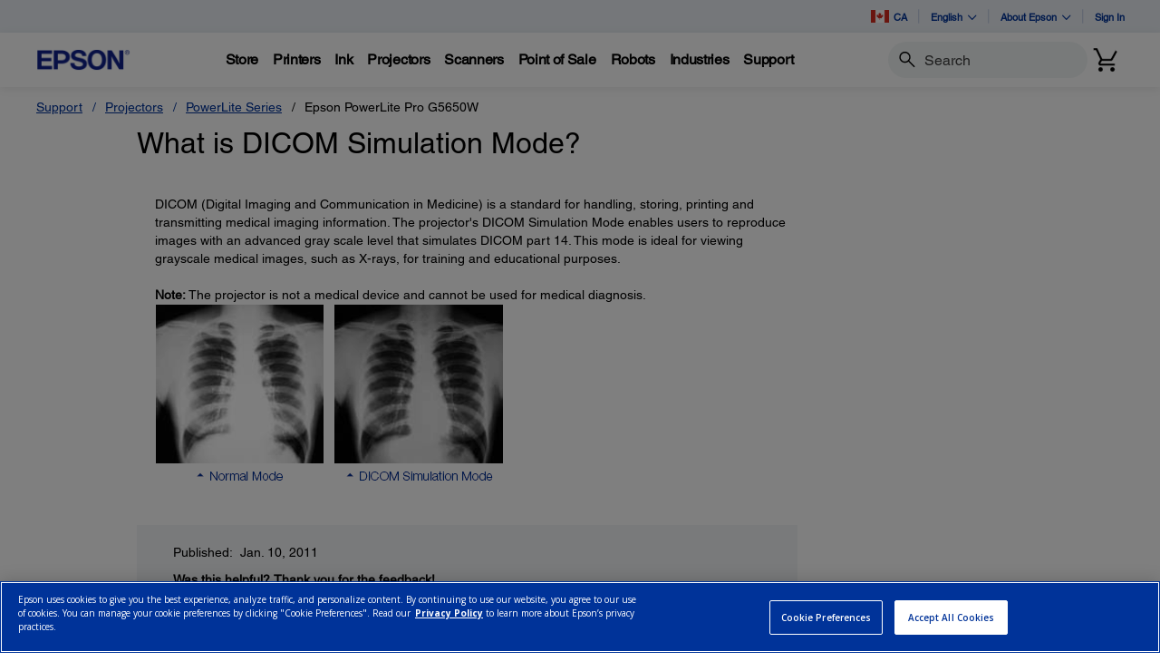

--- FILE ---
content_type: text/javascript
request_url: https://epson.ca/Helpe-Deny-Prim-do-as-of-murth-Malcompunction-Ba
body_size: 229621
content:
(function(){var A=window.atob("[base64]/AADAPkA/QCTAPwA/gANAP0A/QASAP4A/wAOAMwAAAH/ABEA/[base64]/[base64]/AHxALYB/QH6AfwB+gH9ARkA/AEGAPoB+gE4APcA/QHxAPcA/gESAP0B/wH+ARYA/gH6Af8B+gEGAP4B/gHxAJQA/wE1AP4BAAK8Ad8BAQIAAuQBAAL/AQECAQIMABcAAgIAAgECAwIyAAICAgIDAjYAAwICAgECAgL6AQMC+gH8AQIC/AHrAfoB6wE5ALgB+gHrATYAAgL8AfoB/[base64]/AREC/wEJAgECEQIyAP8B/wERAjYAEQL/AQEC/wEEAhECBAL8Af8B/AExAAQC/wEGAPwB/AEcAJ8BBAK7AfQBEQIcAAQCBAIRAkIBEQL8AQQCBAIGABECEQIjAJoAEgIGABECEwISAg0AEgInABMCEwIEAhICBAIGABMCEwIGAAQCBAI7ADAAFAIqAAQCBAIpABQCFAITAgQCEwL/ARQC/wEEABMCEwIyAP8B/wETAjYAEwL/AfUB/[base64]/QHwASECIQIgAv0B/QEYAiECGAL/Af0B/QEJABgC/wEGAP0B/QH/ASYB/wEIAP0B/QEGAP8B/wH9ARoB/QEGAP8B/wH9AScB/QEHAP8B/wEGAP0B/QH/ATAA/wEFAP0B/QGvAf8B/wEGAP0B/[base64]/[base64]/[base64]/[base64]/[base64]/AL6AvsC/QIDAPwC/AINAP0C/QL3AvwC/gINAJMA/wIEAP4C/gIDAP8C/wINAP4C/gL9Av8C/QL1Av4C/gLxAv0C/QIGAP4C/[base64]/[base64]/[base64]/QCjwPBAI4DkAONA48DjQMSAJADjwOTAE8DTwMNAI8DjwMSAE8DkAOPAw4DkQMSAJADkAOFAmECkgOPA5ADkwORA5IDkQONA5MDjQMSAJEDkQMSAOgCkgORAzIBkwMSAJIDkgMSAFIClAOSA/QClQMxAZQDlgOTA5UDkwMSAJYDlQP4AqYAlgMSAJUDlwMrAWcCmAOWA5cDlgOTA5gDkwONA5YDjQMDAJMDkwMNAI0DjQOJA5MDkwMMAMoAlgONA5MDjQMGAJYDlgMjAMoAmAMDAFsBWwENAJgDmAMMAFsBmQM1AJgDmgOZA/wCmwOaA/[base64]/[base64]/[base64]/QLaAukC2gKLAv0CiwIDANoC2gINAIsCiwIxAtoC2gIDAKICogINANoC2gIMAKIC6QKLAtoCiwIGAOkC6QIjAKIC/QIDAJ0CnQINAP0C/QIMAJ0CAQM1AP0CEgMBA/wCFAMSA/[base64]/YD9gMGABcBFwE1ACEB9wMXAQQDFwEOACkBKQEXAREAFwEPACkB+AMDABcB+QMNAPgD+AMMAPkD+gM1APgD+wP6A0QD+gP7A/UD+wP3A/oD9wP2A/sD9gNCAPcD9wNDAPUD+gMTAPgD+wP6AxkD/AP3A/sD9wP2A/wD9gMGAPcD9wPzAxkA+wMGAPcD9wMjAPID8gP3AzkB/AMGAPID8gMjAPkD/QMDACkB/gMNAP0D/QMMAP4D/wPyA/0DAAQGAP8D/wMjAP4D/gMDAJkBmQENAP4D/gMMAJkBAQQLAP4DAgQBBAIBAQS7AY8AAwQCBAEEAgS7AVIDBAQDBAIEAwT/[base64]/[base64]/[base64]/[base64]/AT7BBEA+wQDAPwE/QQNAPsE+wT0BP0E/gQDAKYC/wQNAP4E/gT7BP8E+wT4BP4E+AT7BLgB+wT4BPUB+AT7BAEC+wQGAPgE+AQ4ABcA/gQWAUcCAAUSAP4E/[base64]/BYAFfwV+BYEFfgUSAH8FfwU3AUUCgAVzAn8FfwUSAIAFgAVUAVMCgQUSAIAFggWFBIQEgwWBBYIFgQV/BYMFfwV+BYEFfgUSAH8FfwVbA/[base64]/BTkDOQO7BT0DPQO4BTkDOQO0BT0DPQMyADkDOQM9AzYAPQM5AEMCSQM9AzYAPQM5A0kDOQMGAD0DPQNoA/UBSQMGAD0DPQPOAkUCtAUSAD0DPQNAAuYCuAW0BT0DPQMSALgFuAUSAHwEuwW4BV8DvwUSALsFywUrASAB0wW/[base64]/AX1BREA9QUPAPwF/QUDAPUF/gUNAP0F/QXDAf4F/wUOAOoA6gD/BREA/wUOAOoAAAb/BREA/wUDAAAGAQYNAP8F/wX9BQEG/QX7Bf8F+wWDA/[base64]/[base64]/[base64]/0F/QXBAxwGHAYdBv0F/QUIBhwGCAbjBf0F4wUxAAgG/QUGAOMF4wXFA+oFCAYGAOMF4wUGALEDHAbjBQ0A4wUnABwGHAYIBuMFCAYGABwGHAYGAAgGCAYcBgQCHAb9BQgG/QUEABwGCAYyAP0F/QUIBjYACAZSAMkDHAZGAAgGCAYcBg0GHAb9BQgG/[base64]/QUbBhwGGwYaBv0F/QUYBhsGGAYUBv0F/QUTBhgGEwYSBv0F/QURBhMGEQYQBv0F/QUEBhEGEAYQAv0FEALtBRAG7QXsBRACEALmBe0F5gU9AxACEAIxAOYFPQMGABACEAIGAGwD5gUQAg0AEAInAOYF5gUJABACEAIGAOYF5gUGABACEALmBQQC5gU9AxACEAIEAOYFPQMGABACEAL3AQQB9wEQAtQE5gUOAA8B7QXmBREA5gUOAO0F/[base64]/cB9wFpAz0DPQM5A/cB9wGyBT0DOQOsBfcB9wGqBTkDOQOoBfcB9wGkBTkDOQOiBfcB9wGeBTkDOQOJBfcB9wE9BTkDOQMhBfcB9wHXBDkDOQPwBPcB9wHdATkD3QHJBPcB9wHFBN0B3QHCBPcB9wG/[base64]/[base64]/QDfQMSAO0D7QNqBYEC9APiAO0D7QMSAPQD9ANJAvQC9gO2APQD+wPtA/YD7QN9A/sDfQMSAO0D7QOKBXwE9gMNA+0D+wMSAPYD9gN4Aj4C/AO2APYDBAT7A/wD+wMSAAQE/AOMAzgDBARaAvwD/AMSAAQEBARjBYkEBwT8AwQE/AP7AwcE+wN9A/wDfQMDAPsD+wMNAH0DfQMxAvsD/AN9A34DfQMGAPwD/AM1AJ8DBwT8A/wCCQQHBP8CBwT1AgkECQSFAwcEBwQGAAkECQQSAJMDDAQJBBYACQSWAwwEDAQGAAkECQT8AwQD/AMJBDACCQQGAPwD/[base64]/BKkDPwQ6BEEEOgQ3BD8ENwRCADoEOgRDAKkDPwQTALYDQQQ/[base64]/[base64]/BhoBPwYGAD4GPgY/[base64]/[base64]/[base64]/BIoDvwQTAKQGpAYPAMsB6AYDAKQGpAYNAOgG6AbRAaQG6QboBooA6Aa/BOkGvwQGAOgG6Aa/BPgBvwQGAOgG6Aa/BCYBvwQIAOgG6AYGAL8EvwToBhoB6AYGAL8EvwToBicB6AYHAL8EvwQGAOgG6Aa/[base64]/[base64]/AYSAPoG+gb8BmcC/[base64]/AYAA/MG8wb7BvwG+wYSAPMG8wZXAtEA/AY3AfMG/QYSAPwG/AYVAz4C/gZaAvwG/wb9Bv4G/Qb7Bv8G+wYSAP0G/QZcBaME/galAP0G/QYSAP4G/gYxBA4D/wYtAf4GAAf9Bv8G/QYSAAAH/wZzAvQCAAeyAP8GAQcSAAAHAAdaAYkEAgcBBwAHAwf9BgIH/Qb7BgMH+wYDAP0G/QYNAPsG+wYvAv0G/QYnAPsG+wYuAP0G/QYGAPsG+wb9BnIC/Qb6BvsG+gYnAP0G+wYvAvoG+gYnAPsG+wYuAPoG+gYGAPsG+wYaBXsFewVTAPsG+wZ7BTkBewU1APsG+wYOAKwB/[base64]/BBoFvwQnAAgBCAHKA78EvwTnBggBCAHCBr8EvwS5BggBCAGwBr8EvwSVBggBCAGjBr8EvwSiBggBCAGhBr8EvwQHAggBCAExAL8EBwIGAAgBCAEGABgDvwQIAQ0ACAEnAL8EvwQJAAgBCAEGAL8EvwQGAAgBCAG/[base64]/BN4B3gEHAggBCAGYBt4B3gGFBggBCAGEBt4B3gGDBggBCAGCBt4B3gGBBggBCAGABt4B3gF/[base64]/[base64]/UBFgcyABoHGgcWBzYAFgdVADYAHQcaBxYHGgcJAB0HHQcGABoHGgcdB/[base64]/UBGwcyACUHJQcbBzYAGwclBxYHJQcJABsHGwcGACUHJQcbB/[base64]/UBLAcyAC0HLQcsBzYALActBxYHLQcJACwHLAcGAC0HLQcsB/[base64]/QCOQcSADgHOgerAbMCOwcXAzoHPAc5BzsHOwc3BzwHNwcSADsHOwdbA/4APAcSADsHOwcPA54EPQenATsHOwc8Bz0HPAcSADsHOwcSAGIGPQd4AoECPgeFAj0HPwc7Bz4HOwc8Bz8HPAc3BzsHNwcDADwHOwcNADcHNweJAzsHOwc3B/UBNwcyADsHOwc3BzYANwc7BxYHOwcJADcHNwcGADsHOwc3B/[base64]/[base64]/[base64]/[base64]/wCTQdJB/[base64]/cEbQdsB8gEbAfzBMkCbgdsBxkAbAdtB24HbQcSAGwHbAcOAGYGbwdsBxEAbAcDAG8HcAcNAGwHbAfWAXAHcQcPAG8HbwcDAHEHcgcNAG8HbwdsB3IHbAcyAG8HbwdsB24HbAcTAu4EcwdYAGwHdAdzB+4FdQdvB3QHdAdtB3UHbQcGAHQHdAdtB/[base64]/[base64]/[base64]/[base64]/UBsgcVArEHsQcxALIHsgcGALEHsQeyB/[base64]/B70HvQcGALsHuwcjALcHtwe7BzkBuwcGALcHtwcjAMEHvwfxALQHwAcTAL8HvwfAB/UBwAcGAL8HvwfAB/gBwAcGAL8HvwfAByYBwAcIAL8HvwcGAMAHwAe/BxoBvwcGAMAHwAe/BycBvwcHAMAHwAcGAL8HvwfABzAAwAcFAL8Hvwe3B8AHtwcGAL8HvwcjAL4HwAe/[base64]/B8AHvwcGALIHsgcjALQHtAeyB6oGqga/[base64]/[base64]/[base64]/UBzAcyANAH0AfMBzYAzAfQBxYH0AcJAMwHzAcGANAH0AfMB/[base64]/UB2wcyAOAH4AfbBzYA2wfgBxYH4AcJANsH2wcGAOAH4AfbB/[base64]/UB5AcyAMsHywfkBzYA5AfLBxYHywcJAOQH5AcGAMsHywfkB/[base64]/AH7QcGAPIH8gcDAOwH8wcNAPIH8gcjAPMH9AcMAPMH8wcSAPQH9QfzBxYA8wfyB/UH9QcGAPMH8wc1APAH8AfzBwQD8wcDAO8H9gcNAPMH8wcMAPYH9wcEAPMH8wdHAPcH9wfzB3sD8wfwB/cH8Af1B/MH8wdCAPAH8AdDAPQH9AcOAKEAoQD0BxEA9AcPAKEA9QcOAPQH9wf1BxEA9QcPAPcH+AcDAPUH+QcNAPgH+AcMAPkH+gfwB/gH8AfzB/oH8wcGAPAH8AfyBxkA8gcGAPAH8AcjAPEH8QfwBzkB8AcGAPEH8QcjAPYH9gcOAKEA+Af2BxEA9gcPAPgH+gcDAPYH9gcNAPoH+gcMAPYH+wcjBPoH+gcDAPcH/AcNAPoH+gcMAPwH/Qf7B/oH+gfxB/0H8QcGAPoH+gcjAPkH+Qf6BzUB+gcGAPkH+QcjAPwH+wf5ByUE+QcGAPsH+wcjAPYH/QcOAEYG/gf9BxEA/QcPAP4H/gcOAP0H/Qf+BxEA/gcOAP0H/Qf+BxEA/gcOAP0H/Qf+BxEA/gcOAP0H/Qf+BxEA/gcOAP0H/Qf+BxEA/gcOAP0H/Qf+BxEA/gcPAP0H/QcOAP4H/gf9BxEA/QcPAP4H/gcOAP0H/Qf+BxEA/gcOAP0H/Qf+BxEA/gcPAP0H/QcOAP4H/gf9BxEA/QcOAP4H/gf9BxEA/QcPAP4H/gcOAP0H/Qf+BxEA/gcOAP0H/Qf+BxEA/gcPAP0H/QcOAP4H/gf9BxEA/QcOAP4H/gf9BxEA/QcOAP4H/gf9BxEA/QcPAP4H/gcOAP0H/Qf+BxEA/gcOAP0H/Qf+BxEA/gcOAP0H/Qf+BxEA/gcPAP0H/QcOAP4H/gf9BxEA/QdAAP4H/gf9B4kA/QciAP4H/gcDAP0H/QcNAP4H/gf7B/0H+wcGAP4H/QerAYQE/ge5Av0H/QcSAP4H/gd4AlsC/wdcBf4H/gf9B/8H/QcSAP4H/gcvBLoA/wdzAv4HAAgSAP8H/wdcBQUCAQhaAv8H/wcACAEIAAj9B/8H/QcSAAAI/weMA3wEAAiSA/8HAQgSAAAIAAhaAskAAgjgAAAIAwgBCAIIAQgSAAMIAgi2APQCAwiyAAIIBAgSAAMIAwgECAQEBAgBCAMIAQj9BwQI/QcDAAEIAQgNAP0H/QcxAgEIAQgDAPgHAwgNAAEIAQgMAAMIBAj9BwEI/[base64]/cEawcPAMgCyAIDAGsHLAgNAMgCyALxACwILQgqCMgCyAItCG4HKggSAMgCyAJzByYIcwdvB8gCyAIqCHMHbwcGAMgCyAJvB/[base64]/CBYAfwh8CIAIgAgGAH8Ifwh9CAQDfQgDAHcBdwENAH0IfQgMAHcBgQh/CH0IfQgGAIEIfwgjAHcBgQgDACADIAMNAIEIgQgMACADgggTAIEIgQiCCH4IgwgLA4EIgQh/CIMIfwh9CIEIfQiACH8IfwhCAH0IfQhDAH4IfgiCCBkDgAh9CH4IfQh/CIAIfggGAH0IfQh8CBkAfAgGAH0IfQgjAKUBpQF9CDkBfQgGAKUBpQEjACADIAMDAHYEfwgNACADIAMMAH8IgAilASADpQEGAIAIIAMjAH8IfwgMAHEBgAhDBH8IfwgOAB4DgQh/[base64]/[base64]/QYNAKsIqwgMAP0GrAgTAKsIrQisCJ4IrggLA60IrQiqCK4IrghmBa0IZgWpCK4IqQhCAGYFZgVDAJ4IrQisCBkDrAhmBa0IZgWpCKwIqQgGAGYFZgWdCBkArAgGAGYFZgUjAPsG+wZmBTkBrQgGAPsG+wYjAP0G/QYDAIEEgQQNAP0G/[base64]/II9QjzCPQI9AjxCPUI8QhOBvQITgYSAPEI8QgGBV8C9AgSAPEI9Qj9ALMA9gj0CPUI9AgSAPYI9QgtAU8C9ggSAPUI9wheAfoA+AheAfcI+Qj2CPgI9gj0CPkI9AgSAPYI9giPA2EC+AgSAPYI+Qi5AoAE+gj4CPkI+AgSAPoI+gilADgD+wgSAPoI+gjSAEgG/Aj7CPoI+wj4CPwI+Aj0CPsI9AhOBvgITgYDAPQI9AgNAE4GTgbuCPQI9AgGAE4GTgYDAMQGxAYNAE4GTgYMAMQG+AjVCE4G+wgOAI4B/Aj7CBEA+wgDAPwI/QgNAPsI+wgMAP0I/ggEAPsI/wj4CP4I+AgxAP8I/ggGAPgI+AgPAPwI/wgDAPgI+AgNAP8I/wgjAPgIAAkGAP8IAQkACQ0AAAknAAEJAQkJAAAJAAkGAAEJAQkGAAAJAAkBCQQCAQn+CAAJ/ggEAAEJAAkGAP4I/ggjAP0I/QgDAMEBwQENAP0I/QgMAMEBAQn+CP0I/[base64]/gVYCQEGAQbzBf4F8wXAAwEG/gUGAPMF8wUSALcDWAnzBRYAWgm9A1gJWAkGAFoJWgkcAMwDWwlaCckDWglYCVsJWwlCAFoJWglDALcDXAlaCbMDXQlbCVwJWwkGAF0JXAnyBFIJUgkLAFwJXAmhAgkGXQlcCYoAXAlSCV0JUgnzBdED8wVcCVIJUgnzBdYD8wW5A1IJUglbCfMF8wX+BVIJ/gVCAPMF8wVaCdYDUglQAPMF8wVDAFkJWQnzBawD8wVSCVkJUgn+BfMF8wUGAFIJ/gW9AxkAUgkGAP4F/gXAA8IDWQkGAP4F/gXFAwEGAQZZCf4F/gVSCQEGAQbzBf4F8wXIBgEG/gUxAPMF8wUGAP4F/gXHA+oF6gUGAP4F/gUGALQDAQb+BQ0A/[base64]/[base64]/[base64]/An7CbUB/Qn6CfwJ+gnoCf0J6AkxAPoJ+gkGAOgJ6AkDANgA/AkNAOgJ6AkMAPwJ/QlOAOgJ/gn9CSQH/Qn1Cf4J9QkGAP0J/Qn1CeAJ4AkxAP0J9QkGAOAJ4AkDAPoE+gQNAOAJ4AkjAPoE/QkGAOAJ4An9CQ0A/QknAOAJ4An4Cf0J+AkGAOAJ4AkGAPgJ+AngCQQC4An1CfgJ9QkEAOAJ4AkGAPUJ9QkjAPwJ+AkGAPUJ/An4CQ0A+AknAPwJ/AngCfgJ4AkGAPwJ+AkGAOAJ4An4CQQC+An6CeAJ4AkEAPgJ+AkGAOAJ4AkjAOUJ5QngCTkB+gkGAOUJ5QkjAL0B/AkOALQHtAf8CREA/AkDALQH/gkNAPwJ/AlGBf4J/gkDAHkHeQcNAP4J/gn8CXkH/AnVCf4J/gkTAPwJ/An+CdYJ/gkGAPwJ/An+CSYB/gkIAPwJ/AkGAP4J/gn8CRoB/AkGAP4J/gn8CScB/AkHAP4J/gkGAPwJ/An+CTAA/gkFAPwJ/AnlCf4J/gkGAPwJ/AkjACIBIgFbA0UC/wnSACIBAAoSAP8J/wnOAk8CAQo0Bf8J/wkACgEKAAoSAP8J/wkACtsJ2wkDAP8J/wkNANsJ2wn8Cf8J/[base64]/CRYAvwm9Cb4JvQlQBb8JUAVSAA8KvglGAFAFUAW+CR8Cvgm9CVAFUAUxAL4JvQkGAFAFUAUDAEkBSQENAFAFUAUMAEkBvgkNClAFvwk1AL4JCgq/[base64]/Cj4KPgpWAEEKPwpTAD4KPgoDADQCNAINAD4KPgr5ATQCQQo+CmoBPgo9CkEKQgo7Cj4KPgpACkEKQQpCCj4KPgpWAEEKQQo/Cj4KPgpTAEEKPwoOAG0CbQI/[base64]/AjOBBEAzgQPAPwI/AgDAM4EigoNAPwI/AiHBooKigr8CG8EbwQvAooK/AgnAG8EbwQuAPwI/[base64]/[base64]/AiIBrUBKAn8COEA/AiJCCgJiQgTAPwI/AgNBOEAKAn8CIwA/AiJCCgJKAlxCPwI/AgOCCgJDggGAPwI/AiFBE8DKAkSAPwI/AhTBZAEVgmnAfwI/AgoCVYJVgkSAPwI/AiPA+YC7wkSAPwI/AiDBFsGKwrvCfwI/AhWCSsKVgkSAPwI/[base64]/[base64]/[base64]/CkgHSAe+Cr0KvQoSAEgHSAdaAqYAvgqlAEgHvwoSAL4KvgoWAU8CwAoSAL4KvgrIAHkCwQrACr4Kvgq/CsEKvwq9Cr4KvQoSAL8KvgpbA/4GvwoSAL4KvgoSAEEGwQqoAvQAwgq+CsEKvgq/CsIKvwoSAL4Kvgq/Co0EjQS9Cr4KvQoDAI0EjQQNAL0KvQqgCo0EjQQDAK0CrQINAI0EjQQMAK0Cvgq9Co0EvQoGAL4KvgojAK0CrQIDAFMIUwgNAK0CrQIMAFMIvwq+Cq0CwQoGAL8KvwojAFMIUwi/[base64]/[base64]/UBCQcyAM0KzQoJBzYACQfNChYHzQoJAAkHCQcGAM0KzQoJB/[base64]/AoGAC8BLwEjAJIBkgEvASUE/[base64]/gpkApABkAESAP4K/grSAN4C/wqSA/4KAAuQAf8KkAESAAAL/wqRA7MCAAstAf8K/woSAAALAAv/ClwC/wqQAQALkAEDAP8K/woNAJABkAExAv8K/woMAG8BAAuQAf8KkAEGAAALAAsjAG8BbwEDADUCNQINAG8BbwEMADUCAQs1AG8BAgsBC/wCAwsCC/[base64]/[base64]/[base64]/UBUAsCAlELUQsGAFALUAtlCS0CUgtQCwwFUAsdAFILUgs1AFALUAttCWIBUwtQCzwBUAtSC1MLUgumBLgEUwtSC4wAUgsdAFMLUwsTAFILUgtTCwAFUwsTAFILUgtTC/[base64]/[base64]/UBbgdWAKQIpAhWAG4HbgfzBaQI8wUGAG4HbgfzBfgB8wUGAG4HbgfzBSYB8wUIAG4HbgcGAPMF8wVuBxoBbgcGAPMF8wVuBycBbgcHAPMF8wUGAG4HbgfzBTAA8wUFAG4HbgcCAvMF8wUGAG4HbgcLAFcGVwZuB3IEcgTxAC0JbgdXBnIEcgRuB/[base64]/AVEAPwFQAF0LXQtSAFsLXgtGAF0LXQteCx8CHwI/AV0LPwEYBh8CHwIGAD8BPwEjAM4GXQvKBE8LTws/AV0LXQsGAE8LTwsjAPIAXgtPC4oDXwsGAF4LXgsjALAEYAsDAPMA8wANAGALYAsMAPMAYQteC2ALYgsGAGELYQsjAPMA8wAMACMFYwthC/[base64]/oAeQsSAHcLegvOAscCewt5C3oLfAt4C3sLeAsSAHwLewtbA8YEfAsSAHsLewsGBbMCfQt8C3sLfgsSAH0LfQsWAT0BfwsSAH0LfQt/[base64]/wCiguJC/[base64]/UDkAsGAIwLjAvlAyEBkQvHBYwLjAsTAAgDkguMCxkAjAuRC5ILkQvzA4wLjAsGAJELkQv3A/gDkgsGAJELkQvyA/4DkwsGAJELkQsSAP0DlAuRCxYAkQv/A5QLlAsGAJELkQs1AP4DlQuRCwQDlgs1AAUElwuWC0QDmAuXC/0DlwuVC5gLmAuUC5cLlwtCAJgLmAtDAP0DmQsTAAUEmguZCxkDmwuYC5oLmAuXC5sLlwsGAJgLmAv/[base64]/[base64]/wC7wvuC/[base64]/Av7C8gF/QtTAPwL/Av7C8MF+wsyAPwL/Av7C7YH+wv8C8MF/Av9C/sL+wtTAPwL/Av7C7IL+wvABfwL/AsxAPsL+wsGAPwL/AsGALoF/Qv8Cw0A/AsnAP0L/QsJAPwL/AsGAP0L/QsGAPwL/Av9CwQC/Qv7C/wL+wsEAP0L/AsGAPsL+wvABbML/QsGAPsL+wvEBTYA/gsGAPsL+wsOAHEHcQf7CxEA+wsDAHEHcQcNAPsL+wv5AXEH/wv7C50A+wvJBf8L/[base64]/[base64]/BxEAfwcOABsCGwJ/BxEAfwcPABsCMAwDAH8HfwcNADAMMAwGAn8HfwcOAPEGMQx/BxEAfwcDADEMMQwNAH8HfwcwDDEMMAxMCn8HfweHBhkATAp/B7UBfwcwDEwKTAovDH8HfwcxAEwKTAoGAH8HfwctDF8ALQwGAH8HfwcGAMUDLwx/[base64]/QCPgy4BTwMPwwSAD4MPgxJAq0AQAwSAD4MQQxADE0FTQU/[base64]/cC9wIADIQBhAH/C/cC9wL+C4QBhAH9C/cC9wL8C4QBhAH6C/cC9wJeAoQBhAH5C/[base64]/[base64]/[base64]/CKgAqAC+CJkAmQC7CKgAqAC4CJkAmQC2CKgAqACxCJkAmQCvCKgAqACtCJkAmQCsCKgAqACpCJkAmQCbCKgAqACDB5kAmQCGB6gAqABdAZkAmQDoBqgAqADnBZkAmQDaAagAqAC/[base64]/cA9wDbA9oB2gHaA/cA9wDVA9oB2gHTA/cA9wDQA9oB2gHOA/cA9wDLA9oB2gHIA/cA9wDEA9oB2gHBA/cA9wC+A9oB2gG8A/cA9wC4A9oB2gG1A/cA9wCyA9oB2gGpAPcAqQCoA9oB9wClA6kAqQCjA/cA9wCeA6kAqQCaA/[base64]/EB8QEGAAcCBwI6A0ADrwIGAAcCBwI1AEwDsgIHAkQDvwKyAjcDsgJNB78CvwJOB7ICsgJCAL8CvwKyAk8HsgIGAL8CvwILAFcDyAK/[base64]/[base64]/[base64]/AH1Ae9B9sHvQcSANQH1AcSADkFOQVkArMA2wfUBzkF7QcSANsH2weSA0IC8AcSANsH8QdbA7cA8gfwB/EH8AftB/IH7QcSAPAH8AcGBcIA8QcSAPAH8wdMBVwD9QfxB/MH8QcSAPUH9QdAAkIC+QcSAPUH+gcgBbMA+wf5B/oH/AfxB/sH8QftB/wH7QcSAPEH8QdAAugC+wcSAPEH/Qf7B4cF+wcSAP0H/Qf7B+gF6AUSAP0H+wfoBS8G6AXtB/sHLwa9B+gF6AUDAC8GLwYNAOgF6AX3Ai8GLwboBRkF6AUGAC8GLwarAecCvQcSAC8GLwZaAQkD7Qe9By8GvQcSAO0H7QenAckA/[base64]/[base64]/[base64]/[base64]/QgSAPcI9wiPA/4AAAkSAPcI9wgACWkIAAn9CPcI9wjpCAAJ6QjLCPcIywgSAOkI6QjLCHoIeggDAOkIywgNAHoIegj3AssIywh6CHoGeggGAMsIywiFAksF6QgSAMsIywh4AncL9wjpCMsIywgSAPcI6QinAVgC9wiMA+kI/QgSAPcI9wgXA3kCAAl4AvcIBgn9CAAJ/QjLCAYJywgSAP0I/QhFBewAAAmRA/[base64]/BcgJPwUSALQJtAm2AOwAwwkSALQJtAnDCRsJGwkSALQJtAmKBT0ByAkSALQJzQmSA08CzwnICc0JyAkbCc8JGwk/BcgJPwUSABsJGwniAHcLyAkSABsJGwlcBU8CzwmlBRsJpQXICc8JyAkSAKUFpQW1BdEAzwkzB6UFpQUSAM8Jzwn4Ag4D0QkSAM8J1QlaASwB2QnRCdUJ0QmlBdkJpQXICdEJyAk/[base64]/BSEIPwUDANEJIQgNAD8FPwX3AiEIIQg/[base64]/gnSADIB/wn6Cf4J+gnRCf8J0QlyBvoJcgYSANEJ0QmPA6ME+gl2AdEJ/wkSAPoJ+gmDBLMAAAoSAPoJ+gkACjAIMAj/CfoJ/wkSADAIMAiPAzoBAQoSADAIMAgBCpUJAQoSADAIMAgBCqgJAQr/CTAI/wlyBgEKcgYhCP8JIQgDAHIGcgYNACEIIQj3AnIGcgYhCHoGIQgGAHIGcga1BUIC/wk0BXIGcgYSAP8J/[base64]/[base64]/[base64]/AfyB/sH8gcSAPwH+wenAQ4D/[base64]/[base64]/gJhgcXAm4HFwISAIYHbgcXAj4FFwIDAG4HPgUNABcCFwL3Aj4FPgUXAhkFFwIGAD4FPgUSAEkFSQV4AsYEbgc+BUkFPgUSAG4HSQUSAAQKbgdJBbcJSQU+BW4HPgUSAEkFSQUxBIQCbgcSAEkFSQWlAAUChgduB0kFbgcSAIYHhgeSA/4A+AmJBYYHhgduB/gJbgc+BYYHPgUSAG4HbgcSAGsJhgdFBegC+AluB4YHbgcSAPgJhgc0BU8C+AlDB4YHQwduB/[base64]/[base64]/[base64]/[base64]/[base64]/BXMIPwUSAHoIcwgSAGIIYggGBZgFeghzCGIIYgg/BXoIPwWZAGIImQASAD8FPwVAAoQCYggSAD8FPwViCJgFYggSAD8FPwUSAC8GLwY/Ba0HPwViCC8GLwYSAD8FPwUSAPkIrQeSA94CYgg/Ba0HPwUSAGIIrQcSABYGFgatB8UKrQc/BRYGPwUvBq0HFgaZAD8FmQADABYGPwUNAJkAmQD3Aj8FPwUOALkHFgY/[base64]/[base64]/ACcJJwk8CYUFhQWnAycJJwkGAIUFhQU4AJ0APAlOALcD3gm8AZgJmAneCaMJ3gk8CZgJPAmFBd4JhQUGADwJPAlNALMD3gkDAA0MYgoNAN4J3gnVAWIKfAreCY0A3gk8CXwKPAneCbYD3gk8CRkAPAneCRkA3gkGADwJPAmIBuEDgAoDAKACoAINAIAKgAo8CaACPAk/BIAKPwQ1ADwJPAnbBOID4gM8CaYCpgI/[base64]/[base64]/[base64]/[base64]/[base64]/[base64]/[base64]/[base64]/[base64]/Qb7BvoG+wZVBf0GVQUSAPsG+wZFBWEC/QYxBPsGBAcSAP0G/[base64]/wAcADkHOQf/AI0E/wAyADkHjQT/ADYA/wA1ACAHOQf/AIYC/wA5B60COQeNBP8A/wAGADkHjQQTACAHIAeNBK0CrQK+CiAHjQT/AK0C/wAGAI0ErQIGAL8KjQStAg0ArQInAI0EjQT/AK0C/wCpAo0EqQIGAP8A/wDxAAUBrQIzAP8AjQQTAP8A/wCNBO4EjQStAv8A/wAvAn4DrQInAP8A/wAuAK0CrQIGAP8A/wCtAiQIrQInAP8A/wCNBK0CrQIGAP8A/wCZAaEDjQSjB5wAIAf/AI0E/wAkAyAHJAOgBpwAjQT/ACQD/wCqA40EJAOdA/8A/[base64]/AFQE/wAhBAQEBAQgBP8A/wAcBAQEBAQRBP8A/wAHBAQEBAStAv8A/wAxAAQErQIGAP8A/wAGAIMDBAT/AA0A/wAnAAQEBAQJAP8A/wAGAAQEBAQGAP8A/wAEBAQCBAStAv8A/wAEAAQErQIJAP8A/wAGAK0CrQL/APgB/wAGAK0CrQL/ACYB/wAIAK0CrQIGAP8A/wCtAhoBrQIGAP8A/wCtAicBrQIHAP8A/wAGAK0CrQL/ADAA/wAFAK0CrQIrBP8A/wAGAK0CrQKFB58KBATQCq0CrQIGAAQEBAQNBIYFKwQEBH8BBAQwCysEKwQJBwQEBAStAisErQL/AAQE/wCpAq0CqQIxAP8A/wAGAKkCqQIGANECrQKpAg0AqQInAK0CrQIJAKkCqQIGAK0CrQIGAKkCqQKtAgQCrQL/AKkC/wAEAK0CqQIGAP8A/wDNCjkBrQIGAP8A/wDsCvEK0QIGAP8A/wDvCtICBAQGAP8A/wASAO4KKwT/ABYA/wDzCisEKwQGAP8A/wA1ANIC0gL/AAQD/wAEAPQKVARHAP8A/wBUBHsDVATSAv8A/wArBFQE0gJCAP8A/wBDAO4KKwT/APoK/wDSAisE0gIGAP8A/wDzChkAKwQGAP8A/wD2CjkBVAQGAP8A/wAjBP8KrgT/APgK/wD5Cq4ErgQGAP8A/wAvAeEALwEGAP8A/wCSASUEkgEGAP8A/wAACzwHEwUGAP8A/wBaAkIChgUcCP8ACQcSAIYFhgUSABEIIAdFBToBLQeGBSAHIAcJBy0HCQcSACAHIAdTBTwCLQcSACAHIActBygMLQcSACAHIAdqBfQCPAcSACAHIAc8B94KPActByAHIAcJBzwHCQcDACAHIAcNAAkHCQcxAiAHIAcJBwELCQcGACAHIAc1AHABcAEgB/[base64]/[base64]/[base64]/[base64]/gFHQLFB30BfQFVCx0CHQLAB30BfQG/Bx0CHQK9B30BfQG1Bx0CHQKvB30BfQGtBx0CHQKnB30BfQGjBx0CHQKcB30BfQGfBx0CHQKdB30BfQFBBR0CHQJEB30BfQGjAh0CHQIxAH0BfQEGAB0CHQJ9AekHfQEEAB0CHQIGAH0BfQGMAyACowISAH0BfQFzAhMMQQWjAn0BfQESAEEFowKPA/[base64]/0CpwcGAPgF+AU1AHMDrQf4BUQD+AWtBxoDrQecAvgF+AUrA60HrQdCAPgF+AWtB3oDegMGAPgF+AULAOkDrQf4BQIB+AWtBwEErQf4BQIE+AWrA60HrQcGAPgF+AVgA/UD9QP4BWQD+AXwA/UD9QMGAPgF+AXzAyEBrwcGAPgF+AUGAuoDtQf4Bc4G+AUdALUHzgZUAPgF+AUTAM4GzgYDAOkA6QANAM4GzgbDAekA6QDOBmwBbAH4BekA+AVOAGwBbAH4BSQH+AX3A2wBbAEGAPgF+AX/[base64]/B/[base64]/8C2QP1AvED8QMdBNkD2QMGAPED8QMSADsC9QPxAxYA8QMkBPUD9QMGAPED8QOgAAQDoADxAzgB8QMGAKAAoAATAFAC+gOgADsCAAQLA/oD+gMUBAAEAATxA/oD8QP1AwAE9QNCAPED8QNDADsC+gOgABkDoADxA/[base64]/YAnwfxA2QD8QP4AJ8HnwcGAPED8QNJBO4ArQcGAPED8QNOAMMGwwbxA/8F8QNOAMMG/wXxAyQH8QPvAP8F/wUGAPED8QMGAcAAwwYGAPED8QNQBFUErwcGAPED8QMSAFIEtQfxAxYA8QNTBLUHtQcGAPED8QM1AFUEvQfxAwQD8QMEANwCvwdHAPED8QO/B3sDvwe9B/[base64]/ED8QPFB9QHxQfAB/ED8QO/B8UHvwe9B/ED8QO1B78HtQevB/ED8QPDBrUHrwf/BfED8QOtB68H/wWfB/ED8QOdB/8F/wVGBPED8QNEB/8FRgTOBvED8QP4BUYERgRBBfED8QO7C0YERgQlBfED8QMGBEYEBgQABPED8QP6AwYE+gP1A/ED8QOgAPoDoADZA/ED2QN6A6AAoAAxANkDegMGAKAAoAAGABkE2QOgAA0AoAAnANkD2QMJAKAAoAAGANkD2QMGAKAAoADZAwQC2QN6A6AAoAAEANkDegMGAKAAoAASAIUB2QPSADgD8QOgANkD2QMSAPED8QPZA2EH2QMDAPED8QMNANkD2QOuAfED8QPZA/UB2QMyAPED8QPZAzYA2QPxAxYH8QMJANkD2QMGAPED8QPZA/gB2QMGAPED8QPZAyYB2QMIAPED8QMGANkD2QPxAxoB8QMGANkD2QPxAycB8QMHANkD2QMGAPED8QPZAzAA2QMFAPED8QMcANkD2QPxA2UE8QMGANkD2QM1AHEE9QPZA/wC+gP1A/[base64]/wX4Be8D+AX/BRkAzgb4BZcA+AX6A84G+gNDBPgF+AX/BZcAzgb4BVwB+AX6A84G+gOfBPgF+AX/BVwBXAH4BZ4AngD6A1wBXAHoA54AngCOBFwBXAEGAJ4AngCWBJME+gMGAJ4AngB+BJcE+AUGAJ4AngASADIE/wWeABYAngCSBP8F/wUGAJ4AngA1AJcEzgaeAAQDngA1AEECRAeeAEQDnwdEBzIERAfOBp8Hzgb/BUQH/wVCAM4GzgZDADIERAcTAEECnwdEBxkDRAfOBp8Hzgb/BUQH/[base64]/Bw8BDwG9B3cCdwK1Bw8BDwGvB3cCdwKfBw8BDwFEB3cCdwL/[base64]/UD9QPrBAYEBgTxA/UD8QPZAwYE9QNCAPED8QNDAB8BBgSuARkDrgHxAwYE8QP1A64B9QMGAPED8QMzAhkABgQGAPED8QPoA5YFRgTHBfED8QO+BRkAZwVGBPEDRgQ8BWcFZwUGAEYERgRrBSoBKgEGAEYERgSfBaEFawUGAEYERgQSAKAF+AVGBBYARgSjBfgF+AUGAEYERgQ1AKEF/wVGBAQDRgQ1AKcFzgZGBEQDzwbOBqAFzgb/Bc8G/wX4Bc4G+AVCAP8F/wVDAKAFzgYTAKcFzwbOBhkDzgb/Bc8G/wX4Bc4G+AUGAP8F/wWjBRkAzgYGAP8F/wWmBTkBzwYGAP8F/wWpBWUCRAcGAP8F/wULALQBnwf/BQIB/wWfBwEEnwf/BQIE/wWrBZ8HnwcGAP8F/wVgAxgCtQf/BWQD/wX9AbUHtQcGAP8F/wW5BbYFvQcGAP8F/wUDANUG1QYNAP8F/wW8AdUGvwf/BWkG/wXmBb8H5gVOAP8F/wXmBSQH5gW6Bf8F/wUGAOYF5gXEBc0FvwcGAOYF5gUSAMgFwAfmBRYA5gXJBcAHwAcGAOYF5gXMCgQDxQcEANUFxwdHAMUHxQfHB3sDxwfmBcUHxQfAB8cHwAdCAMUHxQdDAMgFxwfFB9EFxQfAB8cHwAcGAMUHxQfJBRkAxwcGAMUHxQfOBTkB1AcGAMUHxQcjBAYD1QfFB/[base64]/B9oH2gfFBU0FTQX/BdoH/wW9B00FTQW1B/8F/wX3C00FTQWfB/8F/wVEB00FTQXPBv8F/wXOBk0FTQX4Bf8F/wVrBU0FTQUqAf8F/wVnBU0FTQU9Bf8FZwUhBU0FTQUGBGcFZwX1A00FTQV3AmcFZwWqAU0FqgExAGcFTQUGAKoBqgEJAOkE6QQGAKoBqgEGAOkE6QSqAQQCqgFNBekE6QQEAKoBqgEGAOkE6QT+AooDTQUGAOkE6QQDAwoDZwUGAOkE6QQSAOUC/wXpBBYA6QQcA/8F/wUGAOkE6QQ1ACYD2gfpBAQD3gcEAGAC3wdHAN4H3gffB3sD3wfaB94H3gf/[base64]/EHXwcDAOsH6wcNAF8HXwebBusHmwZfB0wDXwcGAJsGmwY1AEMC6webBvwC7AfrB/8C6wf1AuwH7AdNA+sH6wcGAOwH7AcSAFcD8QfsBxYA7AdYA/EH8QcGAOwH7AebBgQDmwbsB1AD7AcGAJsGmwYTAGcD9gebBlcDAwgLA/YH9gdVAwMIAwjsB/YH7AfxBwMI8QdCAOwH7AdDAFcD9gebBhkDmwbsB/YH7AfxB5sGmwYGAOwH7AdYAxkA8QcGAOwH7AdjAzkB9gcGAOwH7AfeA98CAwgLAJwDDQgDCO8DAwgNCBkAHQgDCL0AAwjsBx0I7AfHBQMIAwj8A70A/APsBwMI7AdDBPwD/AMNCMMAAwj8A68A/APsBwMI7AdsA/wD/[base64]/AUOAFgIWAj8BREA/AUOAFgIeQj8BREA/AUPAHkIeQgOAPwF/AV5CBEAeQgOAPwF/AV5CBEAeQgPAPwF/AUOAHkIeQj8BREA/AUPAHkIeQgOAPwF/AV5CBEAeQgOAPwF/AV5CBEAeQgPAPwF/AUOAHkIeQj8BREA/AUPAHkIeQgOAPwF/AV5CBEAeQgOAPwF/AV5CBEAeQgPAPwF/AUOAHkIeQj8BREA/AUOAHkIeQj8BREA/AUOAHkIeQj8BREA/AUPAHkIeQgOAPwF/AV5CBEAeQgOAPwF/AV5CBEAeQgOAPwF/AV5CBEAeQgOAPwF/AV5CBEAeQgOAPwF/AV5CBEAeQgPAPwF/AUOAHkIeQj8BREA/AUPAHkIeQgOAPwF/AV5CBEAeQgOAPwF/AV5CBEAeQgDAPwF/AUNAHkIeQi5A/wF/AV3CHkIdwhzCPwF/AVtCHcIbQhhCPwF/AVcCG0IbQhXCPwF/AVMCG0IVwghBPwF/AVICFcISAg+CPwF/AU6CEgIOghjB/wF/AUkCDoIYwdiB/wF/AUeCGMHYwcdCPwF/AUNCGMHYwcDCPwF/AXsBWMHYwf8A/wF/APXAmMH/AX2B/wD/APxB/wF/AWbBvwD/APrB/wF/AVfB/wD/AMyAPwF/AX8AzYA/AM5AE0ETQT8AzYA/AP8BU0ETQQGAPwD/AO9A20BbQEGAPwD/APgAPoA/AW5AvwD/AMSAPwF/AVrAwkDmwYrAfwF/AX8A5sG/AMSAPwF/AUtAT8DPwNJA/wF/AUSAD8DPwPOArMKmwb8BT8DPwP8A5sG/AMDAD8DPwMNAPwD/AMxAj8DPwP8A78D/AMGAD8DPwPxAFgB/AUzAD8DmwYDAF8FXwUNAJsGmwb8BV8FXwWbBvUB/AUyAF8FXwX8BTYA/AVfBRYHXwUJAPwF/AUGAF8FXwX8BfgB/AUGAF8FXwX8BSYB/AUIAF8FXwUGAPwF/AVfBRoBXwUGAPwF/AVfBScBXwUHAPwF/AUGAF8FXwX8BTAA/AUFAF8FXwUcAPwF/AUFBngFeAX8BX8B/AXiCngFmwZfBfwFXwUxAJsG/AUGAF8FXwUJAH8HmwYGAF8FXwUGAJsGmwZfBQQCXwX8BZsG/AUEAF8FXwUGAPwF/AUzAMkDXweMA0QFYwcSAF8HXwcPA08C6wcSAF8HXwfrB5sI6wdjB18HXwcSAOsHYwdTBT4C6wdWBWMHYwcSAOsH6weoAlIC8QcSAOsH6wfiAOwA9gfxB+sH6wdjB/YHYwdfB+sHXwcSAGMHYwdcBfMB6wdjBWMH8QcSAOsH6wenAeMC9gcSAOsH6wdUAf4AAwj2B+sHDQjxBwMI8QcSAA0IAwhaAvYIDQgSAAMIAwgNCE8JDQjxBwMI8QdfBw0IXwcDAPEH8QcNAF8HXwf8BfEH/AUjCLUJ8Qf8BXgFeAU5APEH/AV4BTYAeAVfB/wF/AUxAHgFeAUGAPwF/AUGAMcDXwf8BQ0A/AUnAF8HXwcJAPwF/AUGAF8HXwcGAPwF/AVfBwQCXwd4BfwFeAUEAF8H/AUGAHgFeAXKA4oDXwcGAHgFeAWRA08D8QcNA3gFAwgSAPEH8QdAAlQCVAIDCPEH8QcSAFQCVAKPA6UFpQUSAFQCVAKlBRcCFwLxB1QCVAIDABcCFwINAFQCVAIxAhcCFwJUAswDVAIGABcCFwLNA9YDpQUGABcCFwISANED8QcXAhYAFwLSA/[base64]/[base64]/0DeAFbAWQDWwHyA3gBeAEGAFsBWwH/A/[base64]/QKvAmQDrwKvBP0C/[base64]/ANqBesD6wPxA/wD8QMSAOsD6wO5AkwK/AMSAOsD6wOrAYAE/gMGBesD/wP8A/4D/APxA/8D8QMSAPwD/APSAOMC/gPSAPwD/wMSAP4D/gO5AjcMAwT/A/4D/gMSAAME/wOFBFICAwTSAP8D/wMSAAMEAwT/A8UK/wP+AwME/gPxA/8D8QMDAP4D/gMNAPED8QMxAv4D/gPxA5EA8QMGAP4D/gM1AOUC/wP+A/wCAwT/A/8C/wP1AgMEAwT+Av8D/wMGAAMEAwQSAAoDBAQDBBYAAwQYAwQEBAQGAAMEAwT+AwQD/gMDBPYCAwQGAP4D/gPKBQoDBQQLA/4D/gMDAwUEBQQDBP4D/gMEBAUEAwRCAP4D/gNDAAoDBATKBRkDBQT+AwQE/gMDBAUEAwQGAP4D/gMYAxkABAQGAP4D/gMcAzkBBQQGAP4D/gPoAzsDCwSfBP4D/gMLAHQDHgT+A+8D/gMeBBkAHgT+A9QA/gMLBB4ECwREBP4D/[base64]/[base64]/AwQE/wPxA3ADcAOmAv8DpgLdB3ADcAOVA6YCpgLVB3ADcAPUB6YCpgLHB3ADcAPAB6YCpgK/[base64]/[base64]/[base64]/QKQAqcAAQMLAP0C/QIBA9MADAP9AlABUAEMA/[base64]/[base64]/[base64]/[base64]/AlQDfwIxAs8AzwADA38CMQIGAM8AzwBgAyYDfwLPAGQDzwAcA38CfwIGAM8AzwA0A3QDggIGAM8AzwAEAFADkwJHAM8AzwCTAnsDkwILBM8AzwAoBJMCkwJCAM8AzwAqBFcDlAKTAs8AzwAGAJQCkwJ/[base64]/[base64]/AC8AIGABQDBgORA18CFAO2AAYDBgMSABQDFAMrAV4JGgMGAxQDBgMSABoDFAM0BV8CGgMGBRQDFAMSABoDGgMUAy0GFAMGAxoDBgMDABQDFAMNAAYDBgOTAhQDFAMGA/UBBgMyABQDFAMGAzYABgMUAxYHFAMJAAYDBgMGABQDFAMGA/[base64]/UBFAMyABoDGgMUAzYAFAMaAxYHGgMJABQDFAMGABoDGgMUA/[base64]/UBGgMyADEDMQMaAzYAGgMxAxYHMQMJABoDGgMGADEDMQMaA/[base64]/UBMwMyADkDOQMzAzYAMwM5AxYHOQMJADMDMwMGADkDOQMzA/[base64]/UBOQMyAJMCkwI5AzYAOQOTAhYHkwIJADkDOQMGAJMCkwI5A/[base64]/[base64]/gFrAhYAawIuAv4B/gEGAGsCLgITAKAEawJ2AT0BfwISAGsCawIvBFMCggJ/[base64]/gGHAX8BhwEvAv4B/gEnAIcBhwEuAP4B/[base64]/[base64]/AeAB4AEGAM8BzwE1AK0BrQHPAQQDzwE1AA4L6AHPAUQDzwHoAVsL6AGtAc8BrQHgAegBzwFCAK0BrQFDAFsL4AETAA4L6AHgARkD4AGtAegBrQHPAeABzwEGAK0BrQE/ARkAPwEGAK0BrQFPCzkB4AEGAK0BrQELAGUL6AGtAQIBrQHoAQEE6AGtAQIErQFhC+gB6AEGAK0BrQFjC/MA8wAGAK0BrQFgA2YL6wGtAWQDrQFoC+sB6wEGAK0BrQFrC2kL/[base64]/gHrAdkA2QDzAP4B8wDoAdkA2QBiC/MA8wDgAdkA2QA/AfMA8wDPAdkA2QDZAfMA8wDVAdkA2QC7AfMA8wDJAdkA2QDMAfMA8wDHAdkA2QCqAfMA8wCwAdkA2QBiAfMA8wAxANkA2QAGAPMA8wAGAFILPwHzAA0A8wAnAD8BPwEJAPMA8wAGAD8BPwEGAPMA8wA/[base64]/wCqgFiAf8CYgH1AqoBqgH3A2IBYgEGAKoBqgGVC/gDsAEGAKoBqgGZC/[base64]/wA+AALAEEC/AD4AO8D+AD8ABkAAQH4ANQA+ADGAAEBxgDoA/gA+ADeA8YAxgD8ANQA/ADGAPAAxgD4APwA+ABhBMYAxgAGAPgA+ABjBGgE/[base64]/[base64]/YCOAG/Au8DcwE4ARkAgAFzAdQAcwEBAYABAQHoA3MBcwHeAwEBAQE4AdQAOAEBAfAAAQFzATgBOAH+AgEBAQEGADgBOAE1AGACcwE4AUQDOAFzAeUCgAHaBzgBOAH/[base64]/[base64]/gA+AAhAdQAIQH4APAA+AA2ASEBIQGgA/[base64]/[base64]/[base64]/[base64]/[base64]/[base64]/AREAvwEPAJQBlAEOAL8BvwGUAREAlAEPAL8BvwEOAJQBlAG/AREAvwEOAJQBlAG/AREAvwEPAJQBlAEOAL8BvwGUAREAlAEPAL8BvwEOAJQBlAG/AREAvwEOAJQBlAG/AREAvwEOAJQBlAG/AREAvwEPAJQBlAEOAL8BvwGUAREAlAEPAL8BvwEOAJQBlAG/AREAvwEPAJQBlAEOAL8BvwGUAREAlAEPAL8BvwEOAJQBlAG/AREAvwEOAJQBlAG/AREAvwEOAJQBlAG/AREAvwEOAJQBlAG/AREAvwEOAJQBlAG/[base64]/AH2AREA9gEPAPwB/AEOAPYB/gH8AREA/AFAAP4BAAL8AYkA/AEDAAACAAINAPwB/AEvAgACAAInAPwB/AEuAAACAAIGAPwB/AEDAJIBkgENAPwB/AEvApIBkgEnAPwB/AEuAJIBkgEGAPwB/AEOALEBsQH8AREA/[base64]/AREAvwEOAB4CHgK/AREAvwEOAB4CHgK/AREAvwEPAB4CHgIOAL8BvwEeAhEAHgIPAL8BvwEOAB4CHgK/AREAvwEPAB4CHgIOAL8BvwEeAhEAHgIOAL8BvwEeAhEAHgIOAL8BvwEeAhEAHgIOAL8BvwEeAhEAHgIPAL8BvwEOAB4CHgK/AREAvwEPAB4CHgIOAL8BvwEeAhEAHgIOAL8BvwEeAhEAHgIPAL8BvwEOAB4CHgK/AREAvwEPAB4CHgIOAL8BvwEeAhEAHgIOAL8BvwEeAhEAHgIOAL8BvwEeAhEAHgIOAL8BvwEeAhEAHgIPAL8BvwEOAB4CHgK/AREAvwEPAB4CHgIOAL8BvwEeAhEAHgIPAL8BvwEOAB4CHgK/AREAvwEPAB4CHgIOAL8BvwEeAhEAHgIPAL8BvwFAAB4CHgK/[base64]/AGuAokArgIiAPwB/AEDAK4CrgINAPwB/AEvAq4CrgInAPwB/AEuAK4CrgIGAPwB/AEOADcHsAL8AREA/AEPALACsAIOAPwB/AGwAhEAsAIPAPwB/AEOALACsAL8AREA/AEPALACsAIOAPwB/AGwAhEAsAIOAPwB/AGwAhEAsAIPAPwB/AEOALACsAL8AREA/AEOALACsAL8AREA/AEPALACsAIOAPwB/AGwAhEAsAIOAPwB/AGwAhEAsAIOAPwB/AGwAhEAsAIPAPwB/AEOALACsAL8AREA/AEOALACsAL8AREA/AEPALACsAIOAPwB/AGwAhEAsAIOAPwB/AGwAhEAsAIPAPwB/AEOALACsAL8AREA/AEPALACsAIOAPwB/AGwAhEAsAIOAPwB/AGwAhEAsAIOAPwB/AGwAhEAsAIPAPwB/AEOALACsAL8AREA/AEPALACsAIOAPwB/AGwAhEAsAIOAPwB/[base64]/AhEAvwIPAAwCDAIOAL8CvwIMAhEADAIOAL8CvwIMAhEADAIPAL8CvwIOAAwCDAK/AhEAvwIPAAwCDAIOAL8CvwIMAhEADAIOAL8CvwIMAhEADAIOAL8CvwIMAhEADAIOAL8CvwIMAhEADAIOAL8CvwIMAhEADAIPAL8CvwIOAAwCDAK/AhEAvwIOAAwCDAK/AhEAvwIPAAwCDAIOAL8CvwIMAhEADAIPAL8CvwIOAAwCDAK/AhEAvwIPAAwCDAIOAL8CvwIMAhEADAIPAL8CvwIOAAwCDAK/AhEAvwIPAAwCDAIOAL8CvwIMAhEADAIPAL8CvwIOAAwCDAK/[base64]/[base64]/gENACkDKQMvAv4B/gEnACkDKQMuAP4B/[base64]/AxEAPwMPAJECkQIOAD8DPwORAhEAkQIPAD8DPwMOAJECkQI/AxEAPwMOAJECkQI/AxEAPwMPAJECkQIOAD8DPwORAhEAkQIOAD8DPwORAhEAkQIOAD8DPwORAhEAkQIPAD8DPwMOAJECkQI/AxEAPwMPAJECkQIOAD8DPwORAhEAkQIOAD8DPwORAhEAkQIOAD8DPwORAhEAkQIOAD8DPwORAhEAkQIOAD8DPwORAhEAkQIOAD8DPwORAhEAkQIOAD8DPwORAhEAkQIPAD8DPwMOAJECkQI/[base64]/AEtA4kALQMiAPwB/AEDAC0DLQMNAPwB/AEvAi0DLQMnAPwB/AEuAC0DLQMGAPwB/AEDACUDJQMNAPwB/AEvAiUDJQMnAPwB/AEuACUDJQMGAPwB/AEDAPYB9gENAPwB/AEvAvYB9gEnAPwB/AEuAPYB9gEGAPwB/AEOADMGYAP8AREA/AEPAGADYAMOAPwB/AFgAxEAYAMOAPwB/AFgAxEAYAMOAPwB/AFgAxEAYAMOAPwB/AFgAxEAYAMOAPwB/AFgAxEAYAMOAPwB/AFgAxEAYAMPAPwB/AEOAGADYAP8AREA/AEPAGADYAMOAPwB/AFgAxEAYAMOAPwB/AFgAxEAYAMOAPwB/AFgAxEAYAMOAPwB/AFgAxEAYAMOAPwB/AFgAxEAYAMPAPwB/AEOAGADYAP8AREA/AEOAGADYAP8AREA/AEOAGADYAP8AREA/AEOAGADYAP8AREA/AEPAGADYAMOAPwB/AFgAxEAYAMOAPwB/AFgAxEAYAMPAPwB/AEOAGADYAP8AREA/AEPAGADYANAAPwB/AFgA4kAYAMDAPwB/AENAGADYAMvAvwB/AEnAGADYAMuAPwB/[base64]/AhEAvwIPAHQDdAMOAL8CvwJ0AxEAdAMOAL8CvwJ0AxEAdAMOAL8CvwJ0AxEAdAMPAL8CvwIOAHQDdAO/AhEAvwIPAHQDdAMOAL8CvwJ0AxEAdAMPAL8CvwIOAHQDdAO/AhEAvwIOAHQDdAO/AhEAvwIPAHQDdAMOAL8CvwJ0AxEAdAMPAL8CvwIOAHQDdAO/AhEAvwIPAHQDdAMOAL8CvwJ0AxEAdAMOAL8CvwJ0AxEAdAMOAL8CvwJ0AxEAdAMOAL8CvwJ0AxEAdAMPAL8CvwIOAHQDdAO/AhEAvwIOAHQDdAO/AhEAvwIPAHQDdAMOAL8CvwJ0AxEAdAMPAL8CvwIOAHQDdAO/AhEAvwIPAHQDdAMOAL8CvwJ0AxEAdAMOAL8CvwJ0AxEAdAMOAL8CvwJ0AxEAdAMPAL8CvwJAAHQDdAO/AokAvwIDAHQDdAMNAL8CvwIvAnQDdAMnAL8CvwIuAHQDdAMGAL8CvwIOALsGdgO/AhEAvwIPAHYDdgMOAL8CvwJ2AxEAdgMOAL8CvwJ2AxEAdgMOAL8CvwJ2AxEAdgMOAL8CvwJ2AxEAdgMOAL8CvwJ2AxEAdgMOAL8CvwJ2AxEAdgMOAL8CvwJ2AxEAdgMPAL8CvwIOAHYDdgO/AhEAvwIOAHYDdgO/AhEAvwIOAHYDdgO/AhEAvwIOAHYDdgO/AhEAvwIOAHYDdgO/AhEAvwIOAHYDdgO/AhEAvwIPAHYDdgMOAL8CvwJ2AxEAdgMPAL8CvwIOAHYDdgO/AhEAvwIPAHYDdgMOAL8CvwJ2AxEAdgMPAL8CvwIOAHYDdgO/AhEAvwIOAHYDdgO/AhEAvwIOAHYDdgO/AhEAvwIPAHYDdgMOAL8CvwJ2AxEAdgNAAL8CeAN2A4kAdgMDAHgDeAMNAHYDdgMvAngDeAMnAHYDdgMuAHgDeAMGAHYDdgMDAEoDSgMNAHYDdgMvAkoDSgMnAHYDdgMuAEoDSgMGAHYDdgMDAP0C/QINAHYDdgMvAv0C/QInAHYDdgMuAP0C/[base64]/AxEAfwMOANcC1wJ/AxEAfwMPANcC1wIOAH8DfwPXAhEA1wIPAH8DfwMOANcC1wJ/AxEAfwMPANcC1wIOAH8DfwPXAhEA1wIOAH8DfwPXAhEA1wIOAH8DfwPXAhEA1wIPAH8DfwMOANcC1wJ/AxEAfwMOANcC1wJ/AxEAfwMOANcC1wJ/AxEAfwMPANcC1wIOAH8DfwPXAhEA1wIPAH8DfwMOANcC1wJ/AxEAfwMPANcC1wIOAH8DfwPXAhEA1wIPAH8DfwMOANcC1wJ/AxEAfwMOANcC1wJ/AxEAfwMPANcC1wIOAH8DfwPXAhEA1wIPAH8DfwMOANcC1wJ/AxEAfwNAANcC1wJ/A4kAfwMDANcC1wINAH8DfwMvAtcC1wInAH8DfwMuANcC1wIGAH8DfwMPAEwBTAEOAH8DfwNMAREATAEPAH8DfwMOAEwBTAF/AxEAfwMOAEwBTAF/AxEAfwMOAEwBTAF/AxEAfwMOAEwBTAF/AxEAfwMPAEwBTAEOAH8DfwNMAREATAEOAH8DfwNMAREATAEPAH8DfwMOAEwBTAF/AxEAfwMPAEwBTAEOAH8DfwNMAREATAEPAH8DfwMOAEwBTAF/AxEAfwMPAEwBTAEOAH8DfwNMAREATAEPAH8DfwMOAEwBTAF/AxEAfwMOAEwBTAF/AxEAfwMOAEwBTAF/AxEAfwMPAEwBTAEOAH8DfwNMAREATAEOAH8DfwNMAREATAEPAH8DfwMOAEwBTAF/AxEAfwMPAEwBTAEOAH8DfwNMAREATAEPAH8DfwMOAEwBTAF/AxEAfwMPAEwBTAEOAH8DfwNMAREATAEOAH8DfwNMAREATAEPAH8DfwNAAEwBgAN/A4kAfwMDAIADgAMNAH8DfwMvAoADgAMnAH8DfwMuAIADgAMGAH8DfwMDAGQDZAMNAH8DfwMvAmQDZAMnAH8DfwMuAGQDZAMGAH8DfwMDADUCNQINAH8DfwMvAjUCNQInAH8DfwMuADUCNQIGAH8DfwMOAI4GgQN/AxEAfwMPAIEDgQMOAH8DfwOBAxEAgQMOAH8DfwOBAxEAgQMOAH8DfwOBAxEAgQMPAH8DfwMOAIEDgQN/AxEAfwMPAIEDgQMOAH8DfwOBAxEAgQMPAH8DfwMOAIEDgQN/AxEAfwMOAIEDgQN/AxEAfwMOAIEDgQN/AxEAfwMOAIEDgQN/AxEAfwMOAIEDgQN/AxEAfwMPAIEDgQMOAH8DfwOBAxEAgQMOAH8DfwOBAxEAgQMPAH8DfwMOAIEDgQN/AxEAfwMPAIEDgQMOAH8DfwOBAxEAgQMPAH8DfwMOAIEDgQN/AxEAfwMOAIEDgQN/AxEAfwMOAIEDgQN/AxEAfwMOAIEDgQN/AxEAfwMPAIEDgQMOAH8DfwOBAxEAgQMPAH8DfwNAAIEDgQN/[base64]/AkwBTAGHA10BXQEZAkwBTAGlAl0BXQFuA0wBTAGBA10BXQF/[base64]/[base64]/[base64]/[base64]/ABYAvwCMANAAjAASAL8AvwCMAJUEjAASAL8AvwCVAEsK3AC/AJoAvwCMANwAjAASAL8AvwCMAIwEjAASAL8AvwCMANAAjAASAL8AvwCMAGgEjAASAL8AvwCiAMEG3AC/AJoAvwCMANwAjADEAL8AvwCfAAQB3AC/[base64]/[base64]/[base64]/ABkAvwCiAMQAogAGAL8AvwAVAScCxAC/AA0CvwD3AsQAxAD7AD4B0ADEAG4BxAC/[base64]/[base64]/ABYAvwCiAMMAogDAA78AvwAyAKIAogC/[base64]/[base64]/[base64]/[base64]/AH7AfoB+gESAPwB+wFkAkoC/AHBAPsB+wFGCPwB/AH6AfsB+gGoAfwBqAHxAfoB8QHMAKgBzAASAPEBqAF8AUoC8QESAKgBqAHxAewG+gESAKgBqAGkAQsI+wH6AagBqAESAPsB+gFSAQMB+wESAPoB+gH7AZcD/AESAPoB+gEGBZMA/QESAPoB+gGKBVMC/gH9AfoB+gH8Af4B/AGoAfoBqAESAPwB+gEAA5MA/AESAPoB+gEAA7cA/QH8AfoB/gESAP0B/QFbA1YB/wESAP0BAAL/AZQIAQL+AQAC/gESAAECAAJMBV8DAQISAAACAAIBAoYBAQISAAACAAL4AlsCAwJXAQACBAIrBQMCAwIBAgQCAQL+AQMC/gGoAQECqAESAP4B/gFFBUEBAQISAP4B/gEBAqQGAQISAP4B/[base64]/[base64]/[base64]/QISAPcC9wISAP8AAQP3ArgB9wL9AgED/QLLAvcCywISAP0C9wKKBa0A/QISAPcCAQPIAEEBBQP9AgED/QISAAUDAQPbAgkDBQMSAAEDAQOKBeUBBgMFAwEDBQP9AgYD/QISAAUDBQOrAVsCBgOCAQUDggESAAYDBQMSADYCBgNXAdEACANcBQYDDAMFAwgDCAOCAQwDggH9AggD/QLLAoIBggESAP0CywIgBcYE/[base64]/AzUDPwM9A0EDPQMSAD8DPwMvBD4CQQMSAD8DRQMrAWoBRgNBA0UDRQMSAEYDRgPBAAkDRwMxBEYDSAObAUcDmwFFA0gDRQM9A5sBmwESAEUDPQP8BysJRQMSAD0DPQMgBaMERwMSAD0DSANFAVgCSgNHA0gDTwNFA0oDRQMSAE8DSgMVA08CTwMSAEoDSgOSA/[base64]/8A/wAxAk8DMQISAP8A/wASAOkHRQP/[base64]/QLIAWoDyAESAP0C/QISACkDagP9AhgCGAISAGoD/QISAOQHagPgAK0AcQP9AmoD/QIYAnEDGALIAf0CyAESABgCGAItAaYA/QISABgCcQOrAQMBcgP9AnED/QISAHIDcgN2AYsAcwMSAHIDcgNzA+MGcwP9AnID/QISAHMDcgMkAzADcwMSAHIDcgOHAVMCdAMSAHIDdgNSAUICeAOlAHYDeQN0A3gDdANzA3kDcwP9AnQD/QLIAXMDyAESAP0C/QIzB6IBcwMSAP0C/QKVCIQFdANzA/0C/QISAHQDcwNXAV8DdAMSAHMDeAPmAMYEeQN0A3gDdAMSAHkDeAPgALMCeQMSAHgDeAP4AkICegN5A3gDeQN0A3oDdAP9AnkD/QISAHQDdAMSAFUGeQN0A50FdAMSAHkDeQMxBFgCegMSAHkDeQN6A8UCxQJ0A3kDdAMSAMUCxQIrAT4CeQMSAMUCxQJ5A4sBiwESAMUCxQISALgKeQNFBSwLegPFAnkDxQKLAXoDiwF0A8UCxQL9AosBiwHIAcUCyAESAIsBiwGyAD0BxQISAIsBiwGSA3QC/QLFAosBiwESAP0CxQJOAroA/QLiAsUCxQKLAf0CiwESAMUCxQISAF8B4gLFAoAJxQISAOIC4gJzAmEC/QISAOIC4gL9ApsC/QLFAuICxQKLAf0CiwESAMUCxQISAJsJ4gLFAqUCxQISAOIC4gJjBfoA/QISAOIC4gJFAYQEdAP9AuIC/QLFAnQDxQISAP0C/QLmAA4DdAMSAP0CeQNSAQkDegN0A3kDewMSAHoDegMVA/4AfQMSAHoDegPBAFgCfwPgAHoDegN9A38DfwN7A3oDegPFAn8DxQKLAXoDiwESAMUCxQJ4Ap4EegMSAMUCxQJ6AzYCNgISAMUCxQJFAXwEewMSAMUCfwN7AzEGewM2An8DNgISAHsDewNFBUoBfwMSAHsDgANFBfQCgQN/A4ADfwMSAIEDgANXAWABgQMSAIADgAOMAwUChAMgBYADgAOBA4QDgQN/A4ADfwM2AoEDNgISAH8DfwMSAGQIgAOxALcAgQN/A4ADfwMSAIEDgAMSAEoHgQMXA7MAhAOAA4EDgQN/A4QDfwMSAIEDgQO4BdEAhAMSAIEDhgOlAMYEhwOEA4YDhgMSAIcDhwNcBVsCiQMSAIcDhwMxAVgBigOlAIcDiwOJA4oDigOGA4sDhgN/A4oDfwM2AoYDNgKLAX8DiwHIATYCyAGCAYsBggESAMgBiwESAEIGyAFzAkYBNgKLAcgByAESADYCNgJzAlMCfwMSADYCNgJFAaMEhgN/[base64]/[base64]/[base64]/[base64]/AD7gPnA+8D5wMSAO4D7gOzAQEI7wOtAu4DrQISAO8D7gO5AjIB7wMSAO4D7gNXATME8ANFBe4D8QPvA/AD7wOtAvEDrQLnA+8D5wMSAK0CrQIxBJ4E7wMSAK0CrQJSARgJ8APvA60CrQISAPAD7wNJAjwM8AO9Au8D7wOtAvADrQISAO8D7wOFAnQC8AOzAe8D7wOIAvADiAISAO8D7wOSA2EC8AMSAO8D8QOHAT4C8gMtAfED8QPwA/[base64]/ED3wMSAK0CrQJXAbcA5wMSAK0CrQKoAoEC8QM3Aa0CrQLnA/ED5wMSAK0CrQK2AA4D8QMSAK0C8gN8AWwG8wPxA/ID8QPnA/MD5wPfA/ED3wOiAecDogESAN8D3wMSAHYE5wPfA1IF3wMSAOcD5wO5AosA8QMSAOcD5wNkAugD8gPxA+cD5wPfA/ID3wMSAOcD5wNUAboA8gMSAOcD5wN5AQMB8wMrAecD9APyA/MD8gMSAPQD8wNJA/oA9AMSAPMD9QMVA/0G9wP0A/UD9APyA/cD8gPfA/QD3wMSAPID8gMSAPwG9AO5AroA9QO5AvQD9APyA/UD9QMSAPQD9AN4ArMA9wPbAvQD9AMdAvcDHQL1A/QD9AMSAB0CHQKMA8cC9QMSAB0CHQLBAKUK9wP1Ax0CHQISAPcD9wNaAgMB+AMSAPcD9wNXAU8C+QPmAPcD+gP4A/kD+AMdAvoDHQL0A/gD9APfAx0CHQKiAfQDogESAB0CHQLmAPoA3wMSAB0CHQLfAysJ3wMSAB0CHQKKBbcA9AMSAB0C+AMxAVIC+QOzAfgD+AP0A/kD+QPfA/gD3wMSAPkD+AMxAYsA+QMSAPgD+gPgAAIF/QP5A/oD+gMSAP0D/QOHAV8C/wMSAP0D/QPBAJ4EAARUAf0DAQT/AwAE/wP6AwEE+gPfA/8D3wMSAPoD+gOzAZMA/wMSAPoD+gNJAoQCAAT/A/[base64]/[base64]/AzkCOQISANoDfwNcBXIDcgOXAX8DlwE5AnIDOQIvAZcBLwESADkClwFmA/[base64]/A9oDfwPGAhIExgKjAX8DowESAMYCxgJMBbMCfwMSAMYCxgJFAfwD2gN/A8YCxgISANoDfwMtAWoB2gMSAH8DfwO2AHwEEgSoAn8DfwPaAxIE2gPGAn8DxgISANoDfwNzAsIA2gMSAH8DfwO4BWABEgR2AX8DfwPaAxIEEgQSAH8DfwMSAK4EFATgACIBIgF/[base64]/AxIEfwMSAMYCxgISAIELEgTSAEcBRwHGAhIExgJ/[base64]/AxQEfwMSABIEEgSlAAkDFASAAhIEFQQuARQELgF/AxUEfwPGAi4BLgEvAX8DLwESAC4BLgESAA8CDwIuAcIHLgESAA8CDwISAAMCAwKMA08CxgK4BQMCAwIPAsYCfwMuAQMCLgESAH8DAwIxBKMEfwMSAAMCAwJ4AiwBFAQvBAMCAwJ/AxQEfwMSAAMCAwL9AA4DFAQSAAMCAwJXAVICFQR8AQMCFwQUBBUEFAR/AxcEfwMuARQELgESAH8DfwMSAHYLFASSA1gCFQQgBRQEFwR/AxUEfwMSABcEFQRkAoYJFwQQAhUEEAJ/AxcEfwMSABACEAKHATMEFQQSABACEALbAikEFwQVBBACEAISABcEFQSxAPIIFwSGAxUEhgMQAhcEEAJ/A4YDfwMuARACLgEvAX8DLwESAC4BLgEPAwUCEAISAC4BLgEQAl8BXwESAC4BLgGFAiwBEAISAC4BLgEPA/oAfwODBC4BhgMQAn8DEAJfAYYDXwESABACEALmAE8CfwMSABAChgOFAiABFQSlAIYDFwR/AxUEFQQSABcEFwSAAoAEGAROAhcEFwQ/[base64]/[base64]/[base64]/sB+wGUAxkElAOAAfsBgAESAJQD+wEgBf4AlAMSAPsB+wG2AGwJGQSUA/[base64]/QLnAbABsAESAP0C/QIXA+YC5gIFA/0C/QKwAeYCsAGAAf0CgAESALABsAG4BXQC5gKCB7ABsAESAOYC5gIxAT4C/[base64]/[base64]/[base64]/[base64]/IA8gAGAMwAzADzAH4D8wAGAMwAzAB5BkQDUQHMAJMDzACFA1EBUQHzAMwAzAAMBFEB8wBCAMwAzAAJBJ8DUQHzAMwAzAAGAFEB8wCgAxYEUQEGAPMA8wAhAZgDkQGbA/[base64]/[base64]/AeEBPwGRATQCkQESAD8BPwEgBV8D4QESAD8BPwHhATgCNAISAD8BPwESAEMBQwFXAlABUAE/[base64]/AINA5MA/wIrAfwCHgPpAv8C6QLxAh4D8QLkAukC5AISAPEC6QKHAU8C8QKYBukC/wISAPEC8QIxBKYAHgMSAPEC8QJUAdUCIwMeA/EC8QL/AiMD/wISAPEC8QL4Al8DHgMSAPEC8QIeAygEHgMSAPEC8QISAEcIIwNbA10BXQHxAiMD8QIeA10BXQH/[base64]/wISAJEBkQFXArsBuwH/ApEBkQHxArsBuwG4AZEBkQFdAbsBXQESAJEBkQESAI8DuAExBK0AuwGRAbgBuAESALsBuwEVA2AB8QKFArsBuwHgB/EC8QK4AbsBuAESAPECuwESAI4F8QK7AcgHHgMSAPEC8QLOAlYBIwMSAPEC8QJMBcICwgIjA/[base64]/UIMwMSAC0DLQMtARUFOQO/BS0DLQMzAzkDMwO4AS0DuAESADMDLQMxBLMCMwMSAC0DLQNjBToBOQMzAy0DMwMSADkDOQMrAegAPwMSADkDOQMVA+EDRQM/AzkDOQMzA0UDMwMSADkDOQNOAlgBPwMSADkDOQM/A1gKPwMSADkDOQMtAeUBRQO4BTkDOQN6A0UDRQM/AzkDOQMzA0UDMwO4ATkDuAESADMDMwN4Av4AOQMSADMDPwM5A2cDOQMSAD8DPwN5AdgDRQPqAj8D6gI5A0UDOQMSAOoC6gKFAlgBPwMSAOoC6gK5AscCRQM/A+oC6gISAEUDPwMSAKYCpgJzAkcHRQM/A6YCpgLqAkUD6gI5A6YCpgISAOoC6gJzAugAOQPlA+oCPwMSADkDOQOSA/oARQMSADkDOQPIAMIARgO5AjkDOQNFA0YDRQM/[base64]/[base64]/cA9wAMA1UDDAMSAPcA9wAvBEYBTgM6A/[base64]/wCdAESAF0BXQESADEI7gHgADECnAJdAe4B7gF0AZwCdAHqAO4B6gASAHQBdAGrAWoB7gHsAXQB7AESAO4B7gESAGcBZwEgBasCnALuAWcBZwHsAZwC7AESAGcBZwE/ATMFPwESAGcBZwFjBWoB7gESAGcBnAJJAhIJqwLuAZwC7gE/[base64]/[base64]/[base64]/[base64]/gGAArICdQJdAv4B/gHyAXUC8gHsAf4B7AESAPIB8gH/AK0C/wASAPIB8gHSAMYE/gESAPIB8gEGBZgBXQL+AfIB8gH/AF0C/wASAPIB8gFeAWAB/gESAPIB8gH+AWwBbAESAPIB8gESAJoCXQIxAegAdQKDBF0CiQLyAXUC8gFsAYkCbAH/APIB/wDsAWwBbAFwAf8A/wBPAWwBTwHqAP8A6gASAE8B/wBaAsIATwGtAf8AbAESAE8BTwFcBT0BcAHbAk8BTwEOAnABcAFsAU8BTwESAHABbAF5AWoBcAHgB2wB7AESAHABcAFbAx4D8gGDAnABcAHsAfIB7AFPAXABTwESAOwBcAE0BWoB7AGmBnABcAESAOwB7AF2AfMB8gGMA+wB7AF8C/[base64]/[base64]/IB8gH5ASgC+QGUAfIBlAF/AfkBfwFwAZQBcAFPAX8BTwESAHABcAFzAgUCfwESAHABlAEAA18D8gF/AZQBfwESAPIBlAGoAvoA8gESAJQBlAGlAPMB+QExAZQBlAHyAfkB8gF/AZQBfwESAPIBlAFzAuMC8gESAJQBlAFkArMC+QHyAZQBlAESAPkB8gESADcC+QFFBcsKKALyAfkB8gGUASgClAF/AfIBfwESAJQBlAHbAlgB8gESAJQB+QHyAZ8BnwESAPkB8gF8AewA+QEAA/IB8gFoAvkB+QGfAfIBnwESAPkB8gFaAkYB+QESAPIB8gH5AXQBKAISAPIB8gESAHsCNwKoAosAaAKHATcCNwLyAWgC8gEoAjcCKAKfAfIBnwF/ASgCfwESAJ8BnwEXA/4A8gFGA58BnwESAPIB8gGSA44FKAKeA/[base64]/[base64]/IB8gEoAjcCKAISAPIB8gENA7oANwISAPIB8gE3Aq4KNwISAPIB8gH9AAUCaAJXAfIB8gF3AmgCaAI3AvIB8gEoAmgCKAKfAfIBnwESACgC8gFbA5MAKAISAPIB8gGSAzIBNwIoAvIB8gESADcCKAISADYJNwJcBQwIaAIoAjcCKALyAWgC8gESACgCKAISAEsGNwJJA/[base64]/AaoBfwFPAZ8BTwHqAH8B6gD3AE8B9wASAOoA6gASAMUJTwHqAB0D6gASAE8BTwFaAvoAfwEVA08BTwGNCn8BfwHqAE8B6gASAH8BTwFhAYsAfwESAE8BTwF/[base64]/[base64]/QHYAaoBqgHPAf0BzwFJAaoBSQHAAM8BwAASAEkBSQHIAXgHqgESAEkBSQHgAFEGyAF/AUkBSQGqAcgBfwESAEkBSQFOAugAqgHKAkkByAESAKoBqgFJA2ABzwESAKoBqgEvBDIB/QEPA6oBqgHPAf0B/QHIAaoBqgF/Af0BfwESAKoBqgFCCMgKyAESAKoBqgESAM4K/QHOAuMCFALmAP0BKAKqARQCFALIASgCyAESABQCFAJJAv4AKAISABQCFAKnAaYAUQIoAhQCFAISAFECKAJUATMEUQISACgCKAItAfQAVgJaAigCKAJRAlYCUQIUAigCFALIAVECyAF/ARQCfwHAAMgBwADqAH8B6gASAMAAwAASAO8A7wClAFgBfwHAAO8AwAASAH8B7wBJAgUCfwESAO8A7wBWBXgKyAF/Ae8A7wDAAMgBwAASAO8A7wBXASABfwESAO8A7wB/ASADfwESAO8A7wBOAoAEyAESAO8A7wAvBK8BFALIAe8A7wB/ARQCfwHAAO8AwAASAH8B7wBaAqMEfwESAO8AFAJ/AdQBfwESABQCFAKxAE4JKAJ9AhQCFAJ/ASgCfwESABQCFAISAC8FKAJSAT0BUQIUAigCFAISAFECUQISAEUDVgKMA/MBbwKyAFYCewJRAm8CUQIUAnsCFAJ/AVECfwHAABQCwAASAH8BfwEgBUEBFAISAH8BfwFMBUcCUQIUAn8BfwESAFECFAIGBYgEUQJvBxQCFAJ/AVECfwESABQCFALwBIoJUQISABQCFAIrAVgBbwISABQCFAIgBdUDewJvAhQCFAJRAnsCUQJ/ARQCfwESAFECFALFAg0JUQISABQCFAKzAWABbwIPAxQCFAI/B28CbwJRAhQCFAISAG8CUQLbAkEBbwISAFECUQJvAkABQAESAFECUQItATYJbwInB1ECUQJAAW8CQAEUAlECFAJ/AUABQAHAABQCwAASAEABQAESAAECfwGDBIQCAQJAAX8BfwESAAECAQIgBWABFAISAAECAQIgBdwBUQIUAgECAQJ/AVECfwESAAECAQJAAzsIFAISAAECAQKoAl8CUQISAAECAQKSA1MCbwJSAQECewJRAm8CbwIUAnsCFAJ/AW8CfwESABQCFAKxAFMCbwISABQCFAINA1YBewJvAhQCbwISAHsCewISAHQBfQLSAPMBgwLOAn0CjwJ7AoMCewJvAo8CbwISAHsCewISABsIgwJ7AoYDewISAIMCgwISAD0CPQKAAnwEjwKMAz0CmgKDAo8CjwJ7ApoCewJvAo8CbwJ/[base64]/AcYAxgDAANcAwADqAMYAxgASAMAAwAB8AUEB1wASAMAA6gBaAmoBfwHXAOoA1wASAH8BfwESAP8GFwLSAG0HbwJ/ARcCFwLXAG8C1wASABcCFwKxAP4AbwItBRcCFwISAG8CbwJMBUoBjwKlAG8CbwITBI8CjwIXAm8CFwLXAI8C1wASABcCFwIkA/[base64]/[base64]/[base64]/[base64]/[base64]/[base64]/[base64]/[base64]/[base64]/AD7APcA9wD2APwA9gDQAPcA0AASAPYA9gASAO0C9wA3AWEC+wD2APcA9gASAPsA9wASAN4K+wBkAjkD/AD3APsA9wD2APwA9gASAPcA9wDmAPMB+wASAPcA9wD7AAsE+wASAPcA9wBSAcIB/ADEA/cA9wD7APwA+wD2APcA9gDQAPsA0AASAPYA9gCoAkoC9wASAPYA+wD3AJUB9wASAPsA+wDBAIgB/ACSAfsA+wD3APwA9wASAPsA+wAwAhgC/AASAPsA+wASAI8BAAHbAmoBAgFUAQABAAH7AAIB+wD8AAAB/AD3APsA9wASAPwA+wASAFgF/AD7ADEG+wASAPwA/AASAJoDAAErAXYFAgH8AAAB/AD7AAIB+wASAPwA/AANAzMEAAFmA/wA/AASAAABAAFUAZ4EAgESAAABAAEGBegABAE3AQABBQECAQQBAgH8AAUB/AD7AAIB+wD3APwA9wDQAPsA0ADFAPcAxQASANAA0AB4AlgB9wASANAA0AD3AB0F9wASANAA0ACzAQUC+wDKA9AA0AD3APsA9wASANAA0AAhBMcI+wASANAA0AASAJEC/[base64]/[base64]/AAGAQgBBgEEAfwA/AC7AAYBuwDQAPwA0AASALsAuwASAC8B/AC7AFABuwASAPwA/AASAPQIBAHgAJ8CBgH8AAQB/AC7AAYBuwASAPwA/ABIBSkCBAESAPwA/ACrAdoCBgHxA/wA/AAEAQYBBAG7APwAuwASAAQB/AASAAIBAgH8AL0B/AASAAIBAgFzAkoCBAFMBQIBAgHIAwQBBAH8AAIB/AASAAQBAgGlAKMEBAEQAwIBAgESAAQBBAHmAPQABgExAQQBCAFHAwYBBgECAQgBAgH8AAYB/AC7AAIBuwDQAPwA0AASALsAuwBAAjIB/AASALsAuwD8AI4F/AASALsAuwBXAQkDAgESALsAuwACAe4A7gD8ALsAuwASAO4A7gAXA0cC/AASAO4A7gD8AOkA6QASAO4A7gCFAlIF/ACfAe4A7gDpAPwA6QC7AO4AuwASAOkA6QBXAYQC7gASAOkA6QDuAEQF7gASAOkA6QAvBPMB/AASAOkA6QCMA60DAgH8AOkA6QDuAAIB7gASAOkA6QChAagF/AASAOkA6QAxBFMCAgESAOkA6QCyAHgDBgECAekA6QD8AAYB/ADuAOkA6QC7APwAuwASAOkA6QB/AhwJ7gASAOkA6QAtAUkG/ADiA+kA6QDuAPwA7gASAOkA6QAGBVMC/ACTAekA6QASAPwA/ABMBbMAAgGxAPwA/AAOCQIBAgHpAPwA6QDuAAIB7gASAOkA6QBcAmYC/AASAOkA6QCSA+UBAgESAOkA6QBOAgkDBgFJA+kACAECAQYBAgH8AAgB/AASAAIBAgESABsCBgEVA1gBCAECAQYBAgESAAgBBgFeAckACAESAAYBBgFcBXoBCQEIAQYBBgECAQkBAgH8AAYB/ADuAAIB7gC7APwAuwDQAO4A0ADFALsAuwASANAAxQCSA3wE0ABsAsUAxQASANAA0AD/AU0B7gDFANAAxQASAO4A0AASAOsC7gAgBVgB/ADQAO4A0AASAPwA7gASAFYC/ABkAj0BAgGMA/wA/ADuAAIB7gDQAPwA0ADFAO4AxQASANAA0ACoAnwE7gASANAA0AA0BV8D/ADuANAA0AASAPwA7gASAKcC/AC2AJcJAgHuAPwA7gDQAAIB0AASAO4A7gAkAhUG/AASAO4A7gASAAsCAgENA3wEBgHIAAIBAgHuAAYB7gD8AAIB/ADQAO4A0ADFAPwAxQASANAA0AAGBYsA7gBOAdAA0AASAO4A7gASAEsH/ADuANIKAgHQAPwA0AASAAIB/ACSAywBAgESAPwA/AACAVkCAgESAPwA/AAAA2ABBgFXAfwA/ABvBQYBBgECAfwA/ADQAAYB0AASAPwA/ADmANEAAgESAPwA/AACAQABAgESAPwA/AASAPEEBgFAAtACCAH8AAYB/AACAQgBAgESAPwA/AASAP0IBgH8AAME/AASAAYBBgH9AO8BCAGZAgYBBgH8AAgB/AACAQYBAgHQAPwA0ADFAAIBxQASANAA0ABXAeUB/AD7C9AAAgESAPwA/AASAJYDBgH8AGwB/AACAQYBAgESAPwA/AAaBLcCBgESAPwA/ABMBTIBCAESAPwA/ADbAtoBCQEIAfwA/AAGAQkBBgECAfwA/AASAAYBAgESAB8IBgHmAEoBCAECAQYBAgESAAgBBgGzAeICCAHyAQYBBgECAQgBAgESAAYBBgE0BfQACAESAAYBCQEIAb8ICAESAAkBCQESAN8CCgHBANEACwGHAQoBCgEJAQsBCQEIAQoBCAECAQkBAgH8AAgB/[base64]/AAeAbgAuAASAPwA/ABFAV8CBQESAPwA/AAFAdUA1QC4APwAuAASANUA1QAXCFAD/AASANUA1QASAKUCBQFMBYECCAGSAwUBBQHVAAgB1QD8AAUB/AC4ANUAuAASAPwA1QASAFAC/ADVAGMC1QASAPwA/ACoAuUBBQEGBfwA/ADfAAUB3wDVAPwA1QASAN8A3wDoAuwB/AASAN8A3wASACgDBQGDBGcBCAHfAAUB3wD8AAgB/ADVAN8A1QC4APwAuAASANUA1QDqAI0B3wASANUA1QASAAID6gDbAgAB/ADVAOoA1QDfAPwA3wASANUA1QByAU4H6gASANUA1QCzAcAB/ADSCNUA1QDqAPwA6gDfANUA1QASAOoA3wCSA3kC6gDDAd8A3wASAOoA6gASADYI/AArAfkGAAHqAPwA6gDfAAAB3wASAOoA6gCyAEYB/AASAOoA6gD8ALkB/AASAOoA6gCoAp4EAAESAOoA6gCrAW4DBQEAAeoA6gD8AAUB/ADfAOoA3wDVAPwA1QC4AN8AuAASANUA1QD1AyoJ3wASANUA1QCAAgMB6gASANUA1QDqAKAB6gDfANUA1QASAOoA3wDSCM4B6gASAN8A3wBAAj8C/ABoAt8A3wDqAPwA6gDVAN8A1QASAOoA3wASAFUB6gAVA18D/ADfAOoA3wASAPwA6gBMBVYB/ACnAeoA6gA1CPwA/ADfAOoA3wASAPwA6gDmAOMC/ACqAuoA6gASAPwA/AASAHAFAAGnAVwDBQFcBQABAAH8AAUB/ADqAAAB6gDfAPwA3wDVAOoA1QASAN8A3wD7ANMD6gASAN8A3wBJAzoB+wBFBd8A/AC2AfsA+wDqAPwA6gASAPsA+wB8AQUC/AAyAvsA+wASAPwA/AASAAQEAAGAApgIBQH8AAAB/AD7AAUB+wDqAPwA6gASAPsA+wBkAp4E/ACRA/sA+wASAPwA/ACoAv8A/wAjAvwA/AD7AP8A+wASAPwA/AB8AeMC/wASAPwA/AD4AjMEAAH/APwA/AASAAAB/wC5AswCAAFMAv8A/wD8AAAB/[base64]/wB/[base64]/AD5APsA+QDpAPwA6QASAPkA+QASAJAF+wD5AH4L+QASAPsA+wBWBfoA/ABJA/sA+wCbAfwA/AD5APsA+QDpAPwA6QASAPkA+QD4AjIB+wDJAvkA+QASAPsA+wASAOIH/AAvBFwB/wD7APwA+wD5AP8A+QASAPsA+wAGBLQAtAASAPsA+wA3AbkL/[base64]/[base64]/[base64]/[base64]/[base64]/[base64]/[base64]");var B=new window.Uint8Array(A.length);for(var Q=0;Q<A.length;Q++){B[Q]=A.charCodeAt(Q)}B=new window.Uint16Array(B.buffer);var E=[null,null,[],function(A){return A()},function(A){return function(B){return A()()}},function(A){return function(B){return function(A){return function(){return A(arguments)}}(A(B))}},function(A){return function(B){return function(Q){return A(B(Q))}}},function(A){return function(B){return function(Q){return A(B)(Q)}}},function(A){return function(B){return(function(A){return function(B){return function(Q){return A(B(Q))}}})(B)(A)}},function(A){return function(B){return function(A){return undefined}(A(B))}},function(A){return function(B){return function(Q){return function(A){return window}()[A()]=B()}}},function(A){return function(B){return function(Q){return function(E){return function(g){return A()[B()](Q(),E())}}}}},function(A){return function(B){return function(A){return E[function(A){return(function(A){return function(B){return function(A){return+function(A){return!function(A){return null}()}()}()<<A()}})(function(A){return!function(A){return null}()})()}()]}()[A()]}},function(A){return function(B){return A}},function(A){return function(B){return function(Q){return A()<<B()}}},function(A){return function(B){return function(A){return!function(A){return null}()}()|A()}},function(A){return function(B){return function(A){return+function(A){return!function(A){return null}()}()}()<<A()}},function(A){return!function(A){return null}()},function(A){return function(B){return function(Q){return A()+B()}}},function(A){return function(B){return function(Q){return A()[B()]}}},function(A){return function(B){return(function(A){return function(B){return function(A){return!function(A){return!function(A){return null}()}()}()+A()}})(function(A){return window})()[A()]}},function(A){return function(B){return(function(A){return function(B){return function(A){return window}()+A()}})(function(A){return!function(A){return!function(A){return null}()}()})()[A()]}},function(A){return function(A){return+function(A){return!function(A){return null}()}()}()},function(A){return(function(A){return function(B){return function(A){return+function(A){return!function(A){return null}()}()}()<<A()}})(function(A){return!function(A){return null}()})()},function(A){return function(B){return(function(A){return function(B){return function(A){return!function(A){return null}()}()+A()}})(function(A){return window})()[A()]}},function(A){return function(A){return+function(A){return null}()}()},function(A){return function(B){return(function(A){return function(B){return(function(A){return function(B){return function(A){return!function(A){return null}()}()+A()}})(function(A){return window})()[A()]}})(function(A){return function(A){return+function(A){return!function(A){return null}()}()}()})()+A()}},function(A){return function(B){return(function(A){return function(B){return(function(A){return function(B){return function(A){return window}()+A()}})(function(A){return!function(A){return!function(A){return null}()}()})()[A()]}})(function(A){return function(A){return+function(A){return!function(A){return null}()}()}()})()+A()}},function(A){return function(B){return function(Q){return A()(B())}}},function(A){return function(B){return function(A){return window}()[A()]}},function(A){return function(B){return(function(A){return function(B){return(function(A){return function(B){return function(A){return window}()+A()}})(function(A){return!function(A){return!function(A){return null}()}()})()[A()]}})(function(A){return(function(A){return function(B){return function(A){return+function(A){return!function(A){return null}()}()}()<<A()}})(function(A){return!function(A){return null}()})()})()+A()}},function(A){return function(B){return function(A){return!function(A){return!function(A){return null}()}()}()+A()}},function(A){return window},function(A){return function(B){return function(A){return function(A){return+function(A){return null}()}()}()+A()}},function(A){return function(B){return function(A){return!function(A){return null}()}()+A()}},function(A){return function(B){return function(Q){return function(A){return E[function(A){return(function(A){return function(B){return function(A){return+function(A){return!function(A){return null}()}()}()<<A()}})(function(A){return!function(A){return null}()})()}()]}()[A()]=B()}}},function(A){return function(B){return function(A){return function(){return A(this)(arguments)}}(A(B))}},function(A){return function(B){return function(Q){return A(Q)(B)}}},function(A){return function(B){return function(Q){return(function(A){return function(B){return function(A){return E[function(A){return(function(A){return function(B){return function(A){return+function(A){return!function(A){return null}()}()}()<<A()}})(function(A){return!function(A){return null}()})()}()]}()[A()]}})(function(A){return function(A){return+function(A){return!function(A){return null}()}()}()})()[A()]=B()}}},function(A){return function(B){return function(A){return A()}(A(B))}},function(A){return function(B){return function(A){return function(B){return E[function(A){return function(A){return+function(A){return!function(A){return null}()}()}()}()]=A()}}(A(B))}},function(A){return function(B){return function(A){return function(B){return function(A){return B}(A(B))}}(A(B))}},function(A){return function(B){return function(A){return function(B){return E[function(A){return(function(A){return function(B){return function(A){return+function(A){return!function(A){return null}()}()}()<<A()}})(function(A){return!function(A){return null}()})()}()]=A()}}(A(B))}},function(A){return function(B){return(function(A){return function(B){return function(Q){return function(A){return E[function(A){return(function(A){return function(B){return function(A){return+function(A){return!function(A){return null}()}()}()<<A()}})(function(A){return!function(A){return null}()})()}()]}()[A()]=B()}}})(function(A){return function(A){return+function(A){return!function(A){return null}()}()}()})(A(B))}},function(A){return function(B){return(function(A){return function(B){return function(A){return function(B){return A}}(A(B))}})(function(A){return E[function(A){return(function(A){return function(B){return function(A){return+function(A){return!function(A){return null}()}()}()<<A()}})(function(A){return!function(A){return null}()})()}()]})()(A(B))}},function(A){return function(B){return(function(A){return function(B){return function(Q){return function(A){return E[function(A){return(function(A){return function(B){return function(A){return+function(A){return!function(A){return null}()}()}()<<A()}})(function(A){return!function(A){return null}()})()}()]}()[A()]=B()}}})(function(A){return function(A){return+function(A){return null}()}()})(A(B))}},function(A){return function(B){return function(A){return B}(A(B))}},function(A){return function(B){return E[function(A){return(function(A){return function(B){return function(A){return+function(A){return!function(A){return null}()}()}()<<A()}})(function(A){return!function(A){return null}()})()}()]=A()}},function(A){return E[function(A){return(function(A){return function(B){return function(A){return+function(A){return!function(A){return null}()}()}()<<A()}})(function(A){return!function(A){return null}()})()}()]},function(A){return function(B){return function(){try{A()}catch(A){B(A)}}}},function(A){return function(B){return function(Q){return function(E){return Q()?A():B()}}}},function(A){return function(B){return function(Q){return function(E){return A()[B()]=Q()}}}},function(A){return function(B){return function(Q){return function(E){return(function(A){return window})()[A()](B(),Q())}}}},function(A){return function(B){return function(Q){return function(E){return A()[B()](Q())}}}},function(A){return undefined},function(A){return function(B){return function(A){return E[function(A){return function(A){return+function(A){return!function(A){return null}()}()}()}()]}()[A()]}},function(A){return function(B){return function(Q){return(function(A){return function(B){return function(A){return E[function(A){return(function(A){return function(B){return function(A){return+function(A){return!function(A){return null}()}()}()<<A()}})(function(A){return!function(A){return null}()})()}()]}()[A()]}})(function(A){return function(A){return+function(A){return null}()}()})()[A()]=B()}}},function(A){return function(B){return function(Q){return A()!==B()}}},function(A){return(function(A){return function(B){return function(A){return E[function(A){return(function(A){return function(B){return function(A){return+function(A){return!function(A){return null}()}()}()<<A()}})(function(A){return!function(A){return null}()})()}()]}()[A()]}})(function(A){return function(A){return+function(A){return!function(A){return null}()}()}()})()()},function(A){return function(B){return function(A){return function(B){return A}}(A(B))}},function(A){return function(B){return function(A){return typeof(function(A){return function(B){return function(A){return E[function(A){return(function(A){return function(B){return function(A){return+function(A){return!function(A){return null}()}()}()<<A()}})(function(A){return!function(A){return null}()})()}()]}()[A()]}})(function(A){return function(A){return+function(A){return!function(A){return null}()}()}()})()}()===A()}},function(A){return function(){for(var B in(function(A){return function(B){return function(A){return E[function(A){return(function(A){return function(B){return function(A){return+function(A){return!function(A){return null}()}()}()<<A()}})(function(A){return!function(A){return null}()})()}()]}()[A()]}})(function(A){return function(A){return+function(A){return!function(A){return null}()}()}()})()){A(B)}}},function(A){return function(B){return function(Q){return(function(A){return function(B){return function(A){return E[function(A){return(function(A){return function(B){return function(A){return+function(A){return!function(A){return null}()}()}()<<A()}})(function(A){return!function(A){return null}()})()}()]}()[A()]}})(function(A){return function(A){return+function(A){return!function(A){return null}()}()}()})()[A()](B())}}},function(A){return function(B){return(function(A){return function(B){return function(A){return E[function(A){return(function(A){return function(B){return function(A){return+function(A){return!function(A){return null}()}()}()<<A()}})(function(A){return!function(A){return null}()})()}()]}()[A()]}})(function(A){return function(A){return+function(A){return!function(A){return null}()}()}()})()[A()]()}},function(A){return function(B){return function(Q){return A()*B()}}},function(A){return function(B){return function(Q){return(function(A){return window})()[A()](B())}}},function(A){return function(B){return function(){while(B()){A()}}}},function(A){return function(B){return function(Q){return A()<B()}}},function(A){return function(B){return function(Q){return function(E){return A()(B(),Q())}}}},function(A){return function(B){return function(Q){return B()?function(A){return null}():A()}}},function(A){return function(B){return function(Q){return A()===B()}}},function(A){return function(B){return function(Q){return A()&B()}}},function(A){return function(B){return(function(A){return function(B){return function(Q){return function(E){return A()[B()](Q())}}}})(B)(A)}},function(A){return function(B){return function(Q){return A()>>>B()}}},function(A){return function(B){return function(Q){return A()^B()}}},function(A){return-function(A){return function(A){return+function(A){return!function(A){return null}()}()}()}()},function(A){return function(B){return function(){for(var Q in A()){B(Q)}}}},function(A){return function(B){return function(Q){return function(E){return function(g){return function(w){return A()[B()](Q(),E(),g())}}}}}},function(A){return function(B){return function(Q){return A()[B()]()}}},function(A){return function(B){return function(Q){return A()-B()}}},function(A){return function(B){return function(Q){return A()&&B()}}},function(A){return null},function(A){return function(B){return typeof A()}},function(A){return function(B){return function(Q){return A()||B()}}},function(A){return function(B){return new(A())}},function(A){return function(B){return(function(A){return function(B){return function(A){return E[function(A){return(function(A){return function(B){return function(A){return+function(A){return!function(A){return null}()}()}()<<A()}})(function(A){return!function(A){return null}()})()}()]}()[A()]}})(function(A){return function(A){return+function(A){return!function(A){return null}()}()}()})()!==A()}},function(A){return function(B){return!A()}},function(A){return function(B){return function(Q){return function(g){return(function(A){return function(B){return function(A){return E[function(A){return(function(A){return function(B){return function(A){return+function(A){return!function(A){return null}()}()}()<<A()}})(function(A){return!function(A){return null}()})()}()]}()[A()]}})(function(A){return function(A){return+function(A){return!function(A){return null}()}()}()})()[A()](B(),Q())}}}},function(A){return function(B){return function(Q){return A()>B()}}},function(A){return function(B){return-A()}},function(A){return function(B){return function(Q){return new(A())(B())}}},function(A){return function(B){return(function(A){return function(B){return function(A){return E[function(A){return(function(A){return function(B){return function(A){return+function(A){return!function(A){return null}()}()}()<<A()}})(function(A){return!function(A){return null}()})()}()]}()[A()]}})(function(A){return function(A){return+function(A){return!function(A){return null}()}()}()})()===A()}},function(A){return function(B){return function(Q){return A()>=B()}}},function(A){return function(B){return(function(A){return function(B){return function(A){return E[function(A){return(function(A){return function(B){return function(A){return+function(A){return!function(A){return null}()}()}()<<A()}})(function(A){return!function(A){return null}()})()}()]}()[A()]}})(function(A){return function(A){return+function(A){return!function(A){return null}()}()}()})(A(B))}},function(A){return function(B){return function(Q){return A()%B()}}},function(A){return!function(A){return!function(A){return null}()}()},function(A){return function(B){return function(A){return function(){try{(function(A){return(function(A){return function(B){return function(A){return E[function(A){return(function(A){return function(B){return function(A){return+function(A){return!function(A){return null}()}()}()<<A()}})(function(A){return!function(A){return null}()})()}()]}()[A()]}})(function(A){return function(A){return+function(A){return!function(A){return null}()}()}()})()()})()}catch(B){A(B)}}}(A(B))}},function(A){return function(B){return(function(A){return function(B){return function(A){return E[function(A){return(function(A){return function(B){return function(A){return+function(A){return!function(A){return null}()}()}()<<A()}})(function(A){return!function(A){return null}()})()}()]}()[A()]}})(function(A){return function(A){return+function(A){return!function(A){return null}()}()}()})()-A()}},function(A){return function(B){return function(A){return+function(A){return!function(A){return null}()}()}()/A()}},function(A){return function(B){return(function(A){return function(B){return(function(A){return function(B){return function(A){return E[function(A){return(function(A){return function(B){return function(A){return+function(A){return!function(A){return null}()}()}()<<A()}})(function(A){return!function(A){return null}()})()}()]}()[A()]}})(function(A){return function(A){return+function(A){return!function(A){return null}()}()}()})()===A()}})(function(A){return null})()||A()}},function(A){return function(B){return function(Q){return A()in B()}}},function(A){return function(B){return function(Q){return B()?function(A){return!function(A){return null}()}():A()}}},function(A){return function(B){return function(Q){return function(E){return function(g){return function(w){return A()(B(),Q(),E(),g())}}}}}},function(A){return function(B){return function(Q){return delete A()[B()]}}},function(A){return function(B){return function(Q){return function(g){return function(w){return function(C){return function(I){return function(G){return function(D){return(function(A){return function(B){return function(A){return E[function(A){return(function(A){return function(B){return function(A){return+function(A){return!function(A){return null}()}()}()<<A()}})(function(A){return!function(A){return null}()})()}()]}()[A()]}})(function(A){return function(A){return+function(A){return!function(A){return null}()}()}()})()[A()](B(),Q(),g(),w(),C(),I(),G())}}}}}}}}},function(A){return function(B){return function(Q){return function(g){return function(w){return(function(A){return function(B){return function(A){return E[function(A){return(function(A){return function(B){return function(A){return+function(A){return!function(A){return null}()}()}()<<A()}})(function(A){return!function(A){return null}()})()}()]}()[A()]}})(function(A){return function(A){return+function(A){return!function(A){return null}()}()}()})()[A()](B(),Q(),g())}}}}},function(A){return function(B){return function(Q){return function(g){return function(w){return function(C){return function(I){return function(G){return(function(A){return function(B){return function(A){return E[function(A){return(function(A){return function(B){return function(A){return+function(A){return!function(A){return null}()}()}()<<A()}})(function(A){return!function(A){return null}()})()}()]}()[A()]}})(function(A){return function(A){return+function(A){return!function(A){return null}()}()}()})()[A()](B(),Q(),g(),w(),C(),I())}}}}}}}},function(A){return function(B){return function(Q){return A()/B()}}},function(A){return function(B){return(function(A){return function(B){return function(A){return+function(A){return!function(A){return null}()}()}()<<A()}})(function(A){return!function(A){return null}()})()/A()}},function(A){return function(B){return function(Q){return B()?function(A){return(function(A){return function(B){return function(A){return+function(A){return!function(A){return null}()}()}()<<A()}})(function(A){return!function(A){return null}()})()}():A()}}},function(A){return function(B){return function(Q){return function(E){return function(g){return function(w){return function(C){return A()[B()](Q(),E(),g(),w())}}}}}}},function(A){return function(B){return function(Q){return function(E){return function(g){return function(w){return function(C){return function(I){return A()[B()](Q(),E(),g(),w(),C())}}}}}}}},function(A){return function(B){return function(A){return(function(A){return function(B){return function(A){return+function(A){return!function(A){return null}()}()}()<<A()}})(function(A){return!function(A){return null}()})()}()*A()}},function(A){return function(B){return function(Q){return A()>>B()}}},function(A){return function(B){return function(Q){return function(E){return function(g){return function(w){return function(C){return function(I){return function(G){return A()[B()](Q(),E(),g(),w(),C(),I())}}}}}}}}},function(A){return function(B){return function(A){return function(A){return+function(A){return null}()}()}()===A()}},function(A){return function(B){return function(Q){return function(E){return new(A())(B(),Q())}}}},function(A){return!(function(A){return function(B){return function(A){return E[function(A){return(function(A){return function(B){return function(A){return+function(A){return!function(A){return null}()}()}()<<A()}})(function(A){return!function(A){return null}()})()}()]}()[A()]}})(function(A){return function(A){return+function(A){return!function(A){return null}()}()}()})()},function(A){return function(B){return function(Q){return A()<=B()}}},function(A){return function(B){return(function(A){return function(B){return function(A){return E[function(A){return(function(A){return function(B){return function(A){return+function(A){return!function(A){return null}()}()}()<<A()}})(function(A){return!function(A){return null}()})()}()]}()[A()]}})(function(A){return function(A){return+function(A){return!function(A){return null}()}()}()})()(A())}},function(A){return function(B){return function(Q){return function(E){return function(g){return new(A())(B(),Q(),E())}}}}},function(A){return function(B){return(function(A){return function(B){return function(A){return E[function(A){return(function(A){return function(B){return function(A){return+function(A){return!function(A){return null}()}()}()<<A()}})(function(A){return!function(A){return null}()})()}()]}()[A()]}})(function(A){return function(A){return+function(A){return!function(A){return null}()}()}()})()+A()}},function(A){return function(B){return function(A){return function(A){return+function(A){return null}()}()}()^A()}},function(A){return function(B){return function(Q){return A()|B()}}},function(A,B){var Q=A.length;var E=B.length;var g=0;var w=113;var C=[];while(g<Q){var I=A[g];var G=B[g%E];var D=I^G^w;C.push(D);w=D;g+=1}return C},function(A,B){var Q=A.length;var E=[];var g=0;var w=B.length;while(g<Q){E.push(A[g]);E.push(B[g%w]);g+=1}return E},function(A,B){var Q=B.length;var E=A.length;var g=[];var w=0;while(w<E){var C=A[w];var I=B[w%Q]&127;g.push((C+I)%256^128);w+=1}return g},function(A){return function(B){return(function(A){return function(B){return function(A){return E[function(A){return(function(A){return function(B){return function(A){return+function(A){return!function(A){return null}()}()}()<<A()}})(function(A){return!function(A){return null}()})()}()]}()[A()]}})(function(A){return function(A){return+function(A){return!function(A){return null}()}()}()})()>>A()}},function(A,B){var Q=[];var E=0;var g=A.length;while(E<g){Q.push(A[(E+B)%g]);E+=1}return Q},function(A){return function(B){return function(Q){return(function(A){return function(B){return function(A){return E[function(A){return(function(A){return function(B){return function(A){return+function(A){return!function(A){return null}()}()}()<<A()}})(function(A){return!function(A){return null}()})()}()]}()[A()]}})(function(A){return function(A){return+function(A){return!function(A){return null}()}()}()})()(A(),B())}}},function(A,B){var Q=A.length;var E=0;var g=[];var w=B.length;while(E<Q){var C=A[E];var I=B[E%w]&127;g.push((C+256-I)%256^128);E+=1}return g},function(A,B){var Q=0;var E=A.length;var g=B%7+1;var w=[];while(Q<E){w.push((A[Q]>>g|A[Q]<<8-g)&255);Q+=1}return w},function(A){var B=0;var Q=A.length-1;while(B<Q){var E=A[B];A[B]=A[Q];A[Q]=E;B+=1;Q-=1}return A},function(A,B){var Q=0;var E=[];var g=A.length;var w=B%g;while(Q<g){E.push(A[(Q+g-w)%g]);Q+=1}return E},function(A){var B=0;var Q=A.length;while(B+1<Q){var E=A[B];A[B]=A[B+1];A[B+1]=E;B+=2}return A},function(A,B){var Q=0;var E=[];var g=B%7+1;var w=A.length;while(Q<w){E.push((A[Q]<<g|A[Q]>>8-g)&255);Q+=1}return E},function(A,B){var Q=B.length;var E=0;var g=113;var w=A.length;var C=[];while(E<w){var I=g;var G=A[E];var D=B[E%Q];g=G;C.push(G^D^I);E+=1}return C}];E[0]=E;var Q=0;while(Q<B.length){E[B[Q++]]=E[B[Q++]](E[B[Q++]])}})();
(function(_0x1771cf,_0x50ce8d){var _0x2bfb64=a1_0x1eb5,_0x9261a7=_0x1771cf();while(!![]){try{var _0x266b28=-parseInt(_0x2bfb64(0x43c))/0x1+parseInt(_0x2bfb64(0x260))/0x2*(parseInt(_0x2bfb64(0x58c))/0x3)+parseInt(_0x2bfb64(0x2d1))/0x4+-parseInt(_0x2bfb64(0x4ca))/0x5*(parseInt(_0x2bfb64(0x541))/0x6)+parseInt(_0x2bfb64(0x319))/0x7+parseInt(_0x2bfb64(0x569))/0x8*(-parseInt(_0x2bfb64(0x44a))/0x9)+parseInt(_0x2bfb64(0x300))/0xa*(parseInt(_0x2bfb64(0x4e0))/0xb);if(_0x266b28===_0x50ce8d)break;else _0x9261a7['push'](_0x9261a7['shift']());}catch(_0x3dbfd8){_0x9261a7['push'](_0x9261a7['shift']());}}}(a1_0x479d,0x4dfbd));function a1_0x1eb5(_0x387d68,_0x27a7a1){var _0x479d97=a1_0x479d();return a1_0x1eb5=function(_0x1eb59a,_0xa3c760){_0x1eb59a=_0x1eb59a-0x1c7;var _0x42b6f1=_0x479d97[_0x1eb59a];if(a1_0x1eb5['hcpAph']===undefined){var _0x34270d=function(_0x2b9347){var _0x3eb54a='abcdefghijklmnopqrstuvwxyzABCDEFGHIJKLMNOPQRSTUVWXYZ0123456789+/=';var _0x3060cd='',_0x3fb78f='';for(var _0x4491e0=0x0,_0x4e8d03,_0x36bfdc,_0x42b2e4=0x0;_0x36bfdc=_0x2b9347['charAt'](_0x42b2e4++);~_0x36bfdc&&(_0x4e8d03=_0x4491e0%0x4?_0x4e8d03*0x40+_0x36bfdc:_0x36bfdc,_0x4491e0++%0x4)?_0x3060cd+=String['fromCharCode'](0xff&_0x4e8d03>>(-0x2*_0x4491e0&0x6)):0x0){_0x36bfdc=_0x3eb54a['indexOf'](_0x36bfdc);}for(var _0x28662b=0x0,_0x1e5737=_0x3060cd['length'];_0x28662b<_0x1e5737;_0x28662b++){_0x3fb78f+='%'+('00'+_0x3060cd['charCodeAt'](_0x28662b)['toString'](0x10))['slice'](-0x2);}return decodeURIComponent(_0x3fb78f);};a1_0x1eb5['NYzpBq']=_0x34270d,_0x387d68=arguments,a1_0x1eb5['hcpAph']=!![];}var _0x3eac6a=_0x479d97[0x0],_0x1c4682=_0x1eb59a+_0x3eac6a,_0x1b6168=_0x387d68[_0x1c4682];return!_0x1b6168?(_0x42b6f1=a1_0x1eb5['NYzpBq'](_0x42b6f1),_0x387d68[_0x1c4682]=_0x42b6f1):_0x42b6f1=_0x1b6168,_0x42b6f1;},a1_0x1eb5(_0x387d68,_0x27a7a1);}var reese84;!(function(){var _0x2b9347={0x13e:function(_0x4491e0,_0x4e8d03,_0x36bfdc){'use strict';var _0x2f11ea=a1_0x1eb5;var _0x42b2e4=this&&this[_0x2f11ea(0x296)+_0x2f11ea(0x57c)]||function(_0x1cc785,_0x5d49e7,_0x50eaab,_0x5b9666){return new(_0x50eaab||(_0x50eaab=Promise))(function(_0x2985f3,_0x4c4666){var _0x4dc0ab=a1_0x1eb5;function _0x37c47c(_0x55d745){var _0x313bef=a1_0x1eb5;try{_0x2144c5(_0x5b9666[_0x313bef(0x258)](_0x55d745));}catch(_0x17b9dc){_0x4c4666(_0x17b9dc);}}function _0x2a245c(_0x11ef7a){var _0x6327b=a1_0x1eb5;try{_0x2144c5(_0x5b9666[_0x6327b(0x2b9)](_0x11ef7a));}catch(_0x4f0ed5){_0x4c4666(_0x4f0ed5);}}function _0x2144c5(_0x4a6a3f){var _0xaccbb9=a1_0x1eb5,_0x303b03;_0x4a6a3f[_0xaccbb9(0x48d)]?_0x2985f3(_0x4a6a3f[_0xaccbb9(0x36c)]):(_0x303b03=_0x4a6a3f[_0xaccbb9(0x36c)],_0x303b03 instanceof _0x50eaab?_0x303b03:new _0x50eaab(function(_0x389908){_0x389908(_0x303b03);}))[_0xaccbb9(0x4d3)](_0x37c47c,_0x2a245c);}_0x2144c5((_0x5b9666=_0x5b9666[_0x4dc0ab(0x4d7)](_0x1cc785,_0x5d49e7||[]))[_0x4dc0ab(0x258)]());});},_0x28662b=this&&this[_0x2f11ea(0x32f)+_0x2f11ea(0x58e)]||function(_0x4e673b,_0x52ca91){var _0x301627=_0x2f11ea,_0x1118f8,_0x133b6a,_0x3b3851,_0x212d4b={'label':0x0,'sent':function(){if(0x1&_0x3b3851[0x0])throw _0x3b3851[0x1];return _0x3b3851[0x1];},'trys':[],'ops':[]},_0x3fd18d=Object[_0x301627(0x3eb)]((_0x301627(0x493)+'on'==typeof Iterator?Iterator:Object)[_0x301627(0x561)+_0x301627(0x268)]);return _0x3fd18d[_0x301627(0x258)]=_0x162576(0x0),_0x3fd18d[_0x301627(0x2b9)]=_0x162576(0x1),_0x3fd18d[_0x301627(0x3b8)]=_0x162576(0x2),_0x301627(0x493)+'on'==typeof Symbol&&(_0x3fd18d[Symbol[_0x301627(0x551)+'or']]=function(){return this;}),_0x3fd18d;function _0x162576(_0x26946b){return function(_0x2b5681){return function(_0x2e9583){var _0x562a2b=a1_0x1eb5;if(_0x1118f8)throw new TypeError(_0x562a2b(0x30b)+_0x562a2b(0x4c4)+_0x562a2b(0x39a)+_0x562a2b(0x5ae)+_0x562a2b(0x402)+'.');for(;_0x3fd18d&&(_0x3fd18d=0x0,_0x2e9583[0x0]&&(_0x212d4b=0x0)),_0x212d4b;)try{if(_0x1118f8=0x1,_0x133b6a&&(_0x3b3851=0x2&_0x2e9583[0x0]?_0x133b6a[_0x562a2b(0x3b8)]:_0x2e9583[0x0]?_0x133b6a[_0x562a2b(0x2b9)]||((_0x3b3851=_0x133b6a[_0x562a2b(0x3b8)])&&_0x3b3851[_0x562a2b(0x54b)](_0x133b6a),0x0):_0x133b6a[_0x562a2b(0x258)])&&!(_0x3b3851=_0x3b3851[_0x562a2b(0x54b)](_0x133b6a,_0x2e9583[0x1]))[_0x562a2b(0x48d)])return _0x3b3851;switch(_0x133b6a=0x0,_0x3b3851&&(_0x2e9583=[0x2&_0x2e9583[0x0],_0x3b3851[_0x562a2b(0x36c)]]),_0x2e9583[0x0]){case 0x0:case 0x1:_0x3b3851=_0x2e9583;break;case 0x4:return _0x212d4b[_0x562a2b(0x265)]++,{'value':_0x2e9583[0x1],'done':!0x1};case 0x5:_0x212d4b[_0x562a2b(0x265)]++,_0x133b6a=_0x2e9583[0x1],_0x2e9583=[0x0];continue;case 0x7:_0x2e9583=_0x212d4b[_0x562a2b(0x3d0)][_0x562a2b(0x3dd)](),_0x212d4b[_0x562a2b(0x2ca)][_0x562a2b(0x3dd)]();continue;default:if(!(_0x3b3851=_0x212d4b[_0x562a2b(0x2ca)],(_0x3b3851=_0x3b3851[_0x562a2b(0x37c)]>0x0&&_0x3b3851[_0x3b3851[_0x562a2b(0x37c)]-0x1])||0x6!==_0x2e9583[0x0]&&0x2!==_0x2e9583[0x0])){_0x212d4b=0x0;continue;}if(0x3===_0x2e9583[0x0]&&(!_0x3b3851||_0x2e9583[0x1]>_0x3b3851[0x0]&&_0x2e9583[0x1]<_0x3b3851[0x3])){_0x212d4b[_0x562a2b(0x265)]=_0x2e9583[0x1];break;}if(0x6===_0x2e9583[0x0]&&_0x212d4b[_0x562a2b(0x265)]<_0x3b3851[0x1]){_0x212d4b[_0x562a2b(0x265)]=_0x3b3851[0x1],_0x3b3851=_0x2e9583;break;}if(_0x3b3851&&_0x212d4b[_0x562a2b(0x265)]<_0x3b3851[0x2]){_0x212d4b[_0x562a2b(0x265)]=_0x3b3851[0x2],_0x212d4b[_0x562a2b(0x3d0)][_0x562a2b(0x1f3)](_0x2e9583);break;}_0x3b3851[0x2]&&_0x212d4b[_0x562a2b(0x3d0)][_0x562a2b(0x3dd)](),_0x212d4b[_0x562a2b(0x2ca)][_0x562a2b(0x3dd)]();continue;}_0x2e9583=_0x52ca91[_0x562a2b(0x54b)](_0x4e673b,_0x212d4b);}catch(_0x26deef){_0x2e9583=[0x6,_0x26deef],_0x133b6a=0x0;}finally{_0x1118f8=_0x3b3851=0x0;}if(0x5&_0x2e9583[0x0])throw _0x2e9583[0x1];return{'value':_0x2e9583[0x0]?_0x2e9583[0x1]:void 0x0,'done':!0x0};}([_0x26946b,_0x2b5681]);};}};Object[_0x2f11ea(0x252)+_0x2f11ea(0x589)+'ty'](_0x4e8d03,_0x2f11ea(0x5a3)+_0x2f11ea(0x247),{'value':!0x0}),_0x4e8d03[_0x2f11ea(0x477)+_0x2f11ea(0x45a)+_0x2f11ea(0x2e2)]=_0xf0c020,_0x4e8d03[_0x2f11ea(0x1fe)+_0x2f11ea(0x307)]=_0x19382b,_0x4e8d03[_0x2f11ea(0x418)+_0x2f11ea(0x3ed)]=_0x2b01a8,_0x4e8d03[_0x2f11ea(0x3eb)+_0x2f11ea(0x1ee)+_0x2f11ea(0x1e8)+_0x2f11ea(0x57a)+_0x2f11ea(0x392)]=function(){var _0x34e365=_0x2f11ea,_0xa19c5e,_0x317816,_0x213d7b=this,_0x933ee1=window[_0x34e365(0x49d)+'nt'][_0x34e365(0x3d8)+_0x34e365(0x522)+'Id'](_0xdea4c9),_0x15dceb=null;if(_0xc822c5[_0x34e365(0x37c)]>0x0){var _0x4f225e=window[_0x34e365(0x49d)+'nt'][_0x34e365(0x3d8)+_0x34e365(0x522)+'Id'](_0x10b048);null!==_0x4f225e&&(null===(_0xa19c5e=_0x4f225e[_0x34e365(0x362)+_0x34e365(0x211)+'t'])||void 0x0===_0xa19c5e||_0xa19c5e[_0x34e365(0x39b)+_0x34e365(0x3b5)](_0x4f225e));var _0x3d6ddd=document[_0x34e365(0x3eb)+_0x34e365(0x211)+'t'](_0x34e365(0x1f2));_0x3d6ddd['id']=_0x10b048,_0x3d6ddd[_0x34e365(0x59a)]=_0xc822c5,_0x3d6ddd[_0x34e365(0x408)+'x'][_0x34e365(0x36c)]=_0x34e365(0x22b)+_0x34e365(0x4ef)+'s',_0x3d6ddd[_0x34e365(0x378)][_0x34e365(0x514)+_0x34e365(0x274)]=_0x34e365(0x516),_0x3d6ddd[_0x34e365(0x378)][_0x34e365(0x565)]=_0x34e365(0x27f),_0x3d6ddd[_0x34e365(0x378)][_0x34e365(0x28e)]=_0x34e365(0x27f),_0x3d6ddd[_0x34e365(0x378)][_0x34e365(0x518)+'on']=_0x34e365(0x203),_0x3d6ddd[_0x34e365(0x378)][_0x34e365(0x4b3)]='0',_0x3d6ddd[_0x34e365(0x378)][_0x34e365(0x246)]='0',_0x3d6ddd[_0x34e365(0x378)][_0x34e365(0x1de)]=_0x34e365(0x4ba),_0x317816=new Promise(function(_0xcdad29){var _0x22a70c=_0x34e365;_0x3d6ddd[_0x22a70c(0x324)+_0x22a70c(0x454)+_0x22a70c(0x2b6)](_0x22a70c(0x57e),function(){var _0xb73a1b=_0x22a70c,_0x428ee4,_0x1349a7=_0x2b01a8(),_0x435636=null===_0x1349a7?null:_0x19382b(_0x1349a7);null!==_0x435636&&(null===(_0x428ee4=_0x3d6ddd[_0xb73a1b(0x399)+_0xb73a1b(0x49f)+'w'])||void 0x0===_0x428ee4||_0x428ee4[_0xb73a1b(0x224)+_0xb73a1b(0x4ff)](_0x435636,'*')),_0xcdad29();}),_0x3d6ddd[_0x22a70c(0x324)+_0x22a70c(0x454)+_0x22a70c(0x2b6)](_0x22a70c(0x55e),function(){_0xcdad29();});}),document[_0x34e365(0x40e)][_0x34e365(0x547)+_0x34e365(0x3b5)](_0x3d6ddd),_0x3d6ddd[_0x34e365(0x1db)+_0x34e365(0x327)],_0x15dceb=_0x3d6ddd;}else _0x933ee1?(_0x317816=Promise[_0x34e365(0x3aa)+'e'](),_0x933ee1[_0x34e365(0x1db)+_0x34e365(0x327)],_0x15dceb=_0x933ee1):_0x317816=Promise[_0x34e365(0x3aa)+'e']();return function(){return _0x42b2e4(_0x213d7b,void 0x0,void 0x0,function(){return _0x28662b(this,function(_0x117c66){var _0x371e27=a1_0x1eb5;switch(_0x117c66[_0x371e27(0x265)]){case 0x0:return window[_0x371e27(0x3ab)+_0x371e27(0x50d)+_0x371e27(0x235)+'t']&&(clearTimeout(window[_0x371e27(0x3ab)+_0x371e27(0x50d)+_0x371e27(0x235)+'t']),window[_0x371e27(0x3ab)+_0x371e27(0x50d)+_0x371e27(0x235)+'t']=null),null!==_0x933ee1&&(_0x933ee1[_0x371e27(0x378)][_0x371e27(0x3ae)+'y']=_0x371e27(0x516)),[0x4,_0x317816];case 0x1:return _0x117c66[_0x371e27(0x3cc)](),null!==_0x15dceb&&(_0x15dceb[_0x371e27(0x378)][_0x371e27(0x3ae)+'y']=_0x371e27(0x33b),_0x15dceb[_0x371e27(0x378)][_0x371e27(0x514)+_0x371e27(0x274)]=_0x371e27(0x4fe)+'e',_0x15dceb[_0x371e27(0x1db)+_0x371e27(0x327)]),[0x4,new Promise(function(_0x90525f){requestAnimationFrame(function(){requestAnimationFrame(function(){requestAnimationFrame(function(){_0x90525f();});});});})];case 0x2:return _0x117c66[_0x371e27(0x3cc)](),[0x2,_0x15dceb];}});});};},_0x4e8d03[_0x2f11ea(0x446)+_0x2f11ea(0x4ff)]=function(_0x1b52fc){var _0x54c384=_0x2f11ea,_0x383257;if(!_0x1b52fc)return;_0x1b52fc['id']===_0xdea4c9?_0x1b52fc[_0x54c384(0x378)][_0x54c384(0x3ae)+'y']=_0x54c384(0x516):null===(_0x383257=_0x1b52fc[_0x54c384(0x362)+_0x54c384(0x1ca)])||void 0x0===_0x383257||_0x383257[_0x54c384(0x39b)+_0x54c384(0x3b5)](_0x1b52fc),null===window[_0x54c384(0x3ab)+_0x54c384(0x50d)+_0x54c384(0x235)+'t']&&window[_0x54c384(0x2a8)+_0x54c384(0x5a7)+'e']&&(window[_0x54c384(0x3ab)+_0x54c384(0x50d)+_0x54c384(0x235)+'t']=window[_0x54c384(0x2a5)+_0x54c384(0x5a9)](window[_0x54c384(0x2a8)+_0x54c384(0x5a7)+'e'],0x2710));},_0x4e8d03[_0x2f11ea(0x20b)+_0x2f11ea(0x4a8)]=_0x1cd354;var _0x1e5737=_0x36bfdc(0xd0c),_0xc822c5=_0x1cd354(''),_0x10b048=_0x2f11ea(0x3ab)+_0x2f11ea(0x50d)+_0x2f11ea(0x2c7)+_0x2f11ea(0x3a9)+_0x2f11ea(0x37e),_0xdea4c9=_0x2f11ea(0x3ab)+_0x2f11ea(0x50d)+_0x2f11ea(0x2c7)+_0x2f11ea(0x436);function _0xf0c020(_0x564a7d){var _0x411e33=_0x2f11ea,_0x1c6a55,_0x5677e0=(_0x1c6a55=_0x564a7d)instanceof Array?null:_0x1c6a55 instanceof Object?_0x1c6a55:null;if(null===_0x5677e0)return null;var _0x3acce5=_0x5677e0['r'],_0x455659=_0x5677e0['c'];return _0x411e33(0x3a7)!=typeof _0x3acce5?null:{'customer_request_id':_0x411e33(0x3a7)==typeof _0x455659?_0x455659:null,'request_id':_0x3acce5};}function _0x19382b(_0x46d5f0){var _0x4c88f5=_0x2f11ea;try{var _0x43bf83=atob(_0x46d5f0[_0x4c88f5(0x510)+'e'](/-/g,'+')[_0x4c88f5(0x510)+'e'](/_/g,'/')[_0x4c88f5(0x510)+'e'](/~/g,'='));return _0xf0c020(JSON[_0x4c88f5(0x4d1)](_0x43bf83));}catch(_0x1f04fb){return null;}}function _0x2b01a8(){var _0x1bef47=_0x2f11ea,_0x330371=(function(){var _0x232979=a1_0x1eb5;try{return(0x0,_0x1e5737[_0x232979(0x3e7)+_0x232979(0x4b6)+_0x232979(0x3c8)+'t'])();}catch(_0x372cce){return null;}}());if(null===_0x330371)return null;var _0x398230=_0x330371[_0x1bef47(0x59a)][_0x1bef47(0x4fc)]('?')[0x1]||null;if(null===_0x398230)return null;for(var _0x2dc605=0x0,_0x76090b=_0x398230[_0x1bef47(0x4fc)]('&');_0x2dc605<_0x76090b[_0x1bef47(0x37c)];_0x2dc605++){var _0x5cf117=_0x76090b[_0x2dc605][_0x1bef47(0x4fc)]('='),_0x403afb=_0x5cf117[0x0],_0x114095=_0x5cf117[0x1];if('s'===_0x403afb)return _0x114095;}return null;}function _0x1cd354(_0x55e487){return _0x55e487;}},0x140:function(_0x2c5536,_0x5b1d57){'use strict';var _0x1ecdc3=a1_0x1eb5;Object[_0x1ecdc3(0x252)+_0x1ecdc3(0x589)+'ty'](_0x5b1d57,_0x1ecdc3(0x5a3)+_0x1ecdc3(0x247),{'value':!0x0}),_0x5b1d57[_0x1ecdc3(0x2e4)+_0x1ecdc3(0x352)+'NS']=void 0x0,_0x5b1d57[_0x1ecdc3(0x2e4)+_0x1ecdc3(0x352)+'NS']={'base64ToUint8Array':function(_0x14288b){var _0x21ad7b=_0x1ecdc3,_0xb5cdb5=null;if(window[_0x21ad7b(0x1c7)+_0x21ad7b(0x3e2)][_0x21ad7b(0x52d)+_0x21ad7b(0x4bf)])_0xb5cdb5=window[_0x21ad7b(0x1c7)+_0x21ad7b(0x3e2)][_0x21ad7b(0x52d)+_0x21ad7b(0x4bf)](_0x14288b);else{var _0x4c0673=window[_0x21ad7b(0x394)](_0x14288b);_0xb5cdb5=new window[(_0x21ad7b(0x1c7))+(_0x21ad7b(0x3e2))](_0x4c0673[_0x21ad7b(0x37c)]);for(var _0x5e269c=0x0;_0x5e269c<_0x4c0673[_0x21ad7b(0x37c)];_0x5e269c++)_0xb5cdb5[_0x5e269c]=_0x4c0673[_0x21ad7b(0x2ba)+_0x21ad7b(0x1ef)](_0x5e269c);}return _0xb5cdb5;},'getBufferStats':function(){var _0x481807=_0x1ecdc3;for(var _0x5aaa62=new Uint8Array(0x4),_0x52a4b9=new ArrayBuffer(0x4),_0x5c59fe=0x0;_0x5c59fe<_0x5aaa62[_0x481807(0x37c)];++_0x5c59fe)_0x5aaa62[_0x5c59fe]=Math[_0x481807(0x3ec)](0x100*Math[_0x481807(0x24a)]());var _0x19371e=Math[_0x481807(0x3ec)](_0x5aaa62[_0x481807(0x570)](function(_0x2e0596,_0x4439d0){return _0x2e0596+_0x4439d0;},0x0)/_0x5aaa62[_0x481807(0x37c)]),_0x1662c3=Math[_0x481807(0x2af)][_0x481807(0x4d7)](Math,Array[_0x481807(0x208)](_0x5aaa62)),_0x40c514=Math[_0x481807(0x27b)][_0x481807(0x4d7)](Math,Array[_0x481807(0x208)](_0x5aaa62));function _0x255b0b(_0x4a9ff8){var _0x396049=new Uint32Array(_0x4a9ff8),_0x36c579=new Float32Array(_0x4a9ff8);return _0x396049[0x0]=0x7f8fffff,_0x36c579[0x0]=_0x36c579[0x0],_0x396049[0x0];}var _0x4e7fc8=_0x255b0b(_0x52a4b9),_0x1bf0e=performance[_0x481807(0x3ce)](),_0x17e80b=(function(){for(var _0x4e6d2f=0x0,_0x17ced8=0x0;_0x17ced8<0x10000;++_0x17ced8)_0x4e6d2f=_0x255b0b(_0x52a4b9);return _0x4e6d2f;}()),_0x445f85=performance[_0x481807(0x3ce)]();return[_0x19371e,_0x1662c3,_0x40c514,_0x4e7fc8,_0x17e80b,Math[_0x481807(0x3ec)](_0x445f85-_0x1bf0e)];}};},0x4af:function(_0x6c806f,_0x584379){'use strict';var _0x50b2fc=a1_0x1eb5;Object[_0x50b2fc(0x252)+_0x50b2fc(0x589)+'ty'](_0x584379,_0x50b2fc(0x5a3)+_0x50b2fc(0x247),{'value':!0x0}),_0x584379[_0x50b2fc(0x4a9)+_0x50b2fc(0x46e)]=_0x584379[_0x50b2fc(0x458)+_0x50b2fc(0x348)+_0x50b2fc(0x56b)]=void 0x0,_0x584379[_0x50b2fc(0x4c2)+_0x50b2fc(0x445)]=function(_0x3be356){var _0x19a74d=_0x50b2fc,_0xf8c175=_0x3be356||-0x1!==location[_0x19a74d(0x46c)][_0x19a74d(0x266)+'f'](_0x16871f);return performance&&_0xf8c175?new _0x4bfca8(_0xf8c175):new _0x289bab();};var _0x36f7b=_0x50b2fc(0x3cb)+'4_',_0x16871f=_0x50b2fc(0x3cb)+_0x50b2fc(0x3ea)+_0x50b2fc(0x2c9)+'e',_0x4bfca8=(function(){var _0x5f2c80=_0x50b2fc;function _0x5e6d46(_0x48da76){var _0x35f6d0=a1_0x1eb5;this[_0x35f6d0(0x442)+_0x35f6d0(0x44d)]=_0x48da76;}return _0x5e6d46[_0x5f2c80(0x561)+_0x5f2c80(0x268)][_0x5f2c80(0x4de)]=function(_0x33c964){var _0x30cc61=_0x5f2c80;this[_0x30cc61(0x47f)](_0x36f7b+_0x33c964+_0x30cc61(0x51d));},_0x5e6d46[_0x5f2c80(0x561)+_0x5f2c80(0x268)][_0x5f2c80(0x2d9)+_0x5f2c80(0x31f)+'l']=function(_0x14926){var _0x21d15b=_0x5f2c80;this[_0x21d15b(0x442)+_0x21d15b(0x44d)]&&this[_0x21d15b(0x4de)](_0x14926);},_0x5e6d46[_0x5f2c80(0x561)+_0x5f2c80(0x268)][_0x5f2c80(0x1ff)]=function(_0x13d1e8){var _0x904dba=_0x5f2c80,_0x180eb2=(_0x13d1e8=_0x36f7b+_0x13d1e8)+_0x904dba(0x342);this[_0x904dba(0x47f)](_0x180eb2),performance[_0x904dba(0x559)+_0x904dba(0x466)+'s'](_0x13d1e8),performance[_0x904dba(0x574)+'e'](_0x13d1e8,_0x13d1e8+_0x904dba(0x51d),_0x180eb2);},_0x5e6d46[_0x5f2c80(0x561)+_0x5f2c80(0x268)][_0x5f2c80(0x1d1)+_0x5f2c80(0x21f)]=function(_0x3eb859){var _0x3809ae=_0x5f2c80;this[_0x3809ae(0x442)+_0x3809ae(0x44d)]&&this[_0x3809ae(0x1ff)](_0x3eb859);},_0x5e6d46[_0x5f2c80(0x561)+_0x5f2c80(0x268)][_0x5f2c80(0x1fa)+'y']=function(){var _0x2c9269=_0x5f2c80;return performance[_0x2c9269(0x3ca)+_0x2c9269(0x4fb)+_0x2c9269(0x46a)](_0x2c9269(0x574)+'e')[_0x2c9269(0x275)](function(_0x45f7f6){var _0x1df7df=_0x2c9269;return 0x0===_0x45f7f6[_0x1df7df(0x389)][_0x1df7df(0x266)+'f'](_0x36f7b);})[_0x2c9269(0x570)](function(_0x10001c,_0x1daa32){var _0x33e361=_0x2c9269;return _0x10001c[_0x1daa32[_0x33e361(0x389)][_0x33e361(0x510)+'e'](_0x36f7b,'')]=_0x1daa32[_0x33e361(0x27d)+'on'],_0x10001c;},{});},_0x5e6d46[_0x5f2c80(0x561)+_0x5f2c80(0x268)][_0x5f2c80(0x47f)]=function(_0x17643d){var _0xeb0fb2=_0x5f2c80;performance[_0xeb0fb2(0x559)+_0xeb0fb2(0x35c)]&&performance[_0xeb0fb2(0x559)+_0xeb0fb2(0x35c)](_0x17643d),performance[_0xeb0fb2(0x47f)]&&performance[_0xeb0fb2(0x47f)](_0x17643d);},_0x5e6d46;}());function _0x2b5167(){var _0x2da719=_0x50b2fc;return Date[_0x2da719(0x3ce)]?Date[_0x2da719(0x3ce)]():new Date()[_0x2da719(0x591)+'e']();}_0x584379[_0x50b2fc(0x458)+_0x50b2fc(0x348)+_0x50b2fc(0x56b)]=_0x4bfca8;var _0x289bab=(function(){var _0x4fbbee=_0x50b2fc;function _0x44bbeb(){var _0x5d097f=a1_0x1eb5;this[_0x5d097f(0x459)]={},this[_0x5d097f(0x574)+'es']={};}return _0x44bbeb[_0x4fbbee(0x561)+_0x4fbbee(0x268)][_0x4fbbee(0x4de)]=function(_0x5d7cc0){var _0x2be453=_0x4fbbee;this[_0x2be453(0x459)][_0x5d7cc0]=_0x2b5167();},_0x44bbeb[_0x4fbbee(0x561)+_0x4fbbee(0x268)][_0x4fbbee(0x2d9)+_0x4fbbee(0x31f)+'l']=function(_0x631922){},_0x44bbeb[_0x4fbbee(0x561)+_0x4fbbee(0x268)][_0x4fbbee(0x1ff)]=function(_0x9d427d){var _0x5a0778=_0x4fbbee;this[_0x5a0778(0x574)+'es'][_0x9d427d]=_0x2b5167()-this[_0x5a0778(0x459)][_0x9d427d];},_0x44bbeb[_0x4fbbee(0x561)+_0x4fbbee(0x268)][_0x4fbbee(0x1d1)+_0x4fbbee(0x21f)]=function(_0x2c3129){},_0x44bbeb[_0x4fbbee(0x561)+_0x4fbbee(0x268)][_0x4fbbee(0x1fa)+'y']=function(){var _0x3378b9=_0x4fbbee;return this[_0x3378b9(0x574)+'es'];},_0x44bbeb;}());_0x584379[_0x50b2fc(0x4a9)+_0x50b2fc(0x46e)]=_0x289bab;},0x7d1:function(_0x11ecbd,_0x469c60){'use strict';var _0x5ed03f=a1_0x1eb5;Object[_0x5ed03f(0x252)+_0x5ed03f(0x589)+'ty'](_0x469c60,_0x5ed03f(0x5a3)+_0x5ed03f(0x247),{'value':!0x0}),_0x469c60[_0x5ed03f(0x2bb)+_0x5ed03f(0x46d)]=void 0x0,_0x469c60[_0x5ed03f(0x37f)+_0x5ed03f(0x375)]=function(_0x3d45f1,_0x40ea60,_0x5206db,_0x581eef){var _0x38b79b=_0x5ed03f;_0x3d45f1[_0x38b79b(0x4d3)](function(_0x589b8c){var _0x172be0=_0x38b79b;if(null!==_0x589b8c){var _0x13557f=function(_0x14060e){var _0x113375=a1_0x1eb5;try{var _0x31d627=JSON[_0x113375(0x4d1)](atob(_0x14060e));return{'ok':{'i':JSON[_0x113375(0x4d1)](_0x31d627['c']),'r':_0x14060e}};}catch(_0xc0b746){return{'err':_0xc0b746};}}(_0x589b8c);_0x172be0(0x29c)in _0x13557f?_0x581eef({'h':null,'t':0x0,'i':btoa(JSON[_0x172be0(0x3a7)+_0x172be0(0x264)](_0x589b8c)),'e':_0x13557f[_0x172be0(0x29c)],'w':null}):_0x40ea60()[_0x172be0(0x4d3)](function(_0x557e85){return function(_0x44d7ef,_0x393a87){var _0x11c085=a1_0x1eb5;if('m'in _0x44d7ef['i']){var _0x2a9e1d=BigInt(_0x44d7ef['i']['i']),_0x21b750=BigInt(_0x44d7ef['i']['a']),_0x305b4e=BigInt(_0x44d7ef['i']['m']),_0x3861e3=_0x5d69cf(),_0x490664=0x0,_0x477443=function(){try{var r=(0,_0x469c60.runBbsBatch)(_0x2a9e1d,_0x21b750,_0x305b4e,_0x490664+1),n=_0x5d69cf();if('a'in r)return _0x581eef({h:null,t:n-_0x3861e3,i:_0x44d7ef.r,e:null,w:r.a.w.toString()}),void _0x5206db(_0x393a87);_0x2a9e1d=r.b.w,_0x490664=r.b.r;}catch(e){return _0x581eef({h:null,t:_0x5d69cf()-_0x3861e3,i:_0x44d7ef.r,e:e,w:null}),void _0x5206db(_0x393a87);}setTimeout(_0x477443,0x0);};_0x477443();}else{var _0x35fcc6=_0x299b6c(_0x44d7ef['i']['s']),_0x316479=new Int32Array(_0x299b6c(_0x44d7ef['i']['d'])[_0x11c085(0x35d)]),_0x16425a=_0x5d69cf(),_0x4a896b=0x0,_0x28113b=function(){try{var e=_0x3d36c6(_0x35fcc6,_0x316479,_0x4a896b),n=e[0],u=e[1];_0x4a896b+=u;var c=_0x5d69cf();if(n>=0||_0x4a896b>=_0x5b412e)return _0x581eef({h:n>=0?n:null,t:c-_0x16425a,i:_0x44d7ef.r,e:null,w:null}),void _0x5206db(_0x393a87);}catch(e){return _0x581eef({h:null,t:_0x5d69cf()-_0x16425a,i:_0x44d7ef.r,e:e,w:null}),void _0x5206db(_0x393a87);}setTimeout(_0x28113b,0x0);};_0x28113b();}}(_0x13557f['ok'],_0x557e85);});}else _0x581eef({'h':null,'t':0x0,'i':null,'e':null,'w':null});},function(_0x41980d){_0x581eef({'h':null,'t':0x0,'i':null,'e':_0x41980d,'w':null});});};var _0x5b412e=0x77359400;function _0x299b6c(_0x4d7925){var _0xc56edf=_0x5ed03f;return new Uint8Array(_0x4d7925[_0xc56edf(0x3be)](/.{1,2}/g)[_0xc56edf(0x4e3)](function(_0x5d33dd){return parseInt(_0x5d33dd,0x10);}));}var _0x5d69cf=function(){var _0x7deced=_0x5ed03f;return Date[_0x7deced(0x3ce)]();};_0x469c60[_0x5ed03f(0x2bb)+_0x5ed03f(0x46d)]=function(_0x373315,_0x22175c,_0x533edf,_0x58b8e0){for(var _0x2b7f14=_0x5d69cf()+_0xfd58e6;_0x5d69cf()<_0x2b7f14;)for(var _0x58bc74=0x0;_0x58bc74<_0x3c38c2;_0x58bc74++,_0x58b8e0++){var _0x41307d=_0x373315*_0x373315%_0x533edf;if(_0x41307d===_0x22175c)return{'a':{'w':_0x373315,'r':_0x58b8e0}};_0x373315=_0x41307d;}return{'b':{'w':_0x373315,'r':_0x58b8e0}};};var _0xfd58e6=0x3e8,_0x3c38c2=0x1388/0x6,_0x5d8c90=new Int32Array(0x50),_0x41af3c=new ArrayBuffer(0x40),_0x16ab27=new Uint8Array(_0x41af3c),_0x4bd33f=new Int32Array(_0x41af3c),_0x3d36c6=function(_0x1ec6bf,_0x56affe,_0x4e1453){var _0x236382=_0x5ed03f,_0x562207=0xfe===new Uint8Array(new Uint16Array([0xfeff])[_0x236382(0x35d)])[0x0]?function(_0x7c7c9c){return _0x7c7c9c;}:function(_0x5ecfec){return _0x5ecfec<<0x18&0xff000000|_0x5ecfec<<0x8&0xff0000|_0x5ecfec>>0x8&0xff00|_0x5ecfec>>0x18&0xff;},_0x2800f8=_0x562207(_0x56affe[0x0]),_0x3d9943=_0x562207(_0x56affe[0x1]),_0x45814e=_0x562207(_0x56affe[0x2]),_0x45f0a0=_0x562207(_0x56affe[0x3]),_0x4e5104=_0x562207(_0x56affe[0x4]);_0x16ab27[_0x236382(0x3b9)](_0x1ec6bf,0x0);for(var _0xe94b9=0x5;_0xe94b9<0x10;_0xe94b9++)_0x4bd33f[_0xe94b9]=0x0;var _0x73473a=0x18;for(_0x16ab27[_0x73473a++]=0x80;0x3&_0x73473a;)_0x16ab27[_0x73473a++]=0x0;for(_0x73473a>>=0x2;_0x73473a<0x10;)_0x4bd33f[_0x73473a++]=0x0;_0x4bd33f[0xf]=_0x562207(0xc0);for(var _0x52b07c=0x0;_0x52b07c<0x10;_0x52b07c++)_0x4bd33f[_0x52b07c]=_0x562207(_0x4bd33f[_0x52b07c]);for(var _0x4fd72a=0x0,_0x223b41=_0x5d69cf()+_0xfd58e6;_0x5d69cf()<_0x223b41;)for(_0x52b07c=0x0;_0x52b07c<0x1388;_0x52b07c++,_0x4fd72a++){var _0x368815=_0x4e1453+_0x4fd72a,_0x6e3b7d=0x67452301,_0x123f7c=-0x10325477,_0x210ead=-0x67452302,_0x32ff23=0x10325476,_0x6c9f33=-0x3c2d1e10;_0x4bd33f[0x4]=_0x562207(_0x368815),_0x5d8c90[_0x236382(0x3b9)](_0x4bd33f,0x0);for(var _0x2f779e=0x10;_0x2f779e<0x50;_0x2f779e++){var _0xb9df4e=_0x5d8c90[_0x2f779e-0x3]^_0x5d8c90[_0x2f779e-0x8]^_0x5d8c90[_0x2f779e-0xe]^_0x5d8c90[_0x2f779e-0x10];_0x5d8c90[_0x2f779e]=_0xb9df4e<<0x1|_0xb9df4e>>>0x1f;}for(var _0xa38693=_0x6e3b7d,_0x30b88c=_0x123f7c,_0x3ac538=_0x210ead,_0xd61700=_0x32ff23,_0x2de371=_0x6c9f33,_0x14d1c8=0x0;_0x14d1c8<0x14;_0x14d1c8++){var _0x6d47c7=(_0xa38693<<0x5|_0xa38693>>>0x1b)+(_0x30b88c&_0x3ac538|~_0x30b88c&_0xd61700)+_0x2de371+_0x5d8c90[_0x14d1c8]+0x5a827999|0x0;_0x2de371=_0xd61700,_0xd61700=_0x3ac538,_0x3ac538=_0x30b88c<<0x1e|_0x30b88c>>>0x2,_0x30b88c=_0xa38693,_0xa38693=_0x6d47c7;}for(;_0x14d1c8<0x28;_0x14d1c8++){_0x6d47c7=(_0xa38693<<0x5|_0xa38693>>>0x1b)+(_0x30b88c^_0x3ac538^_0xd61700)+_0x2de371+_0x5d8c90[_0x14d1c8]+0x6ed9eba1|0x0,(_0x2de371=_0xd61700,_0xd61700=_0x3ac538,_0x3ac538=_0x30b88c<<0x1e|_0x30b88c>>>0x2,_0x30b88c=_0xa38693,_0xa38693=_0x6d47c7);}for(;_0x14d1c8<0x3c;_0x14d1c8++){_0x6d47c7=(_0xa38693<<0x5|_0xa38693>>>0x1b)+(_0x30b88c&_0x3ac538|_0x30b88c&_0xd61700|_0x3ac538&_0xd61700)+_0x2de371+_0x5d8c90[_0x14d1c8]+0x8f1bbcdc|0x0,(_0x2de371=_0xd61700,_0xd61700=_0x3ac538,_0x3ac538=_0x30b88c<<0x1e|_0x30b88c>>>0x2,_0x30b88c=_0xa38693,_0xa38693=_0x6d47c7);}for(;_0x14d1c8<0x50;_0x14d1c8++){_0x6d47c7=(_0xa38693<<0x5|_0xa38693>>>0x1b)+(_0x30b88c^_0x3ac538^_0xd61700)+_0x2de371+_0x5d8c90[_0x14d1c8]+0xca62c1d6|0x0,(_0x2de371=_0xd61700,_0xd61700=_0x3ac538,_0x3ac538=_0x30b88c<<0x1e|_0x30b88c>>>0x2,_0x30b88c=_0xa38693,_0xa38693=_0x6d47c7);}if(_0x123f7c=_0x30b88c+_0x123f7c|0x0,_0x210ead=_0x3ac538+_0x210ead|0x0,_0x32ff23=_0xd61700+_0x32ff23|0x0,_0x6c9f33=_0x2de371+_0x6c9f33|0x0,_0x2800f8===(_0x6e3b7d=_0xa38693+_0x6e3b7d|0x0)&&_0x3d9943===_0x123f7c&&_0x45814e===_0x210ead&&_0x45f0a0===_0x32ff23&&_0x4e5104===_0x6c9f33)return[_0x368815,_0x4fd72a];}return[-0x1,_0x4fd72a];};},0xa59:function(_0x2c5e17,_0x24fce2,_0x4d0bd6){'use strict';_0x4d0bd6['r'](_0x24fce2),_0x4d0bd6['d'](_0x24fce2,{'getInterrogator':function(){return _0x537ccc;},'interrogate':function(){return _0x2c0e0c;},'sha1':function(){return _0x5b0921;}});var _0x5b0921=_0x4d0bd6(0xd1a);function _0x537ccc(){var _0x585ffd=a1_0x1eb5;return window[_0x585ffd(0x3cb)+_0x585ffd(0x428)+_0x585ffd(0x42a)+_0x585ffd(0x1d0)+_0x585ffd(0x515)]&&new window[(_0x585ffd(0x3cb))+(_0x585ffd(0x428))+(_0x585ffd(0x42a))+(_0x585ffd(0x1d0))+(_0x585ffd(0x515))]();}function _0x2c0e0c(_0x1b9531,_0x252c83,_0x160655,_0x476c0f){var _0x16f84e=a1_0x1eb5;return _0x1b9531?_0x1b9531[_0x16f84e(0x57f)+_0x16f84e(0x241)](_0x252c83,_0x160655,_0x476c0f):new window[(_0x16f84e(0x3cb))+(_0x16f84e(0x428))+(_0x16f84e(0x42a))+'r'](_0x252c83)[_0x16f84e(0x57f)+_0x16f84e(0x241)](_0x160655,_0x476c0f);}},0xd0c:function(_0x2285a,_0x1e2662){'use strict';var _0x35e537=a1_0x1eb5;function _0x31df2e(_0x773a8f){var _0xd1733a=a1_0x1eb5;return _0x773a8f[_0xd1733a(0x4fc)](/[?#]/)[0x0];}function _0x29e4ac(_0xd30e2d){var _0x16d902=a1_0x1eb5;return _0x31df2e(_0xd30e2d[_0x16d902(0x510)+'e'](/^(https?:)?\/\/[^\/]*/,''));}function _0x5a201c(_0x4abc77,_0x3806f8){var _0x597132=a1_0x1eb5;for(var _0x4cc81c=_0x29e4ac(_0x3806f8),_0x513f6a=0x0;_0x513f6a<_0x4abc77[_0x597132(0x37c)];_0x513f6a++){var _0x3f9eca=_0x4abc77[_0x513f6a],_0x10055d=_0x3f9eca[_0x597132(0x285)+_0x597132(0x2fb)](_0x597132(0x59a));if(_0x10055d&&_0x29e4ac(_0x10055d)===_0x4cc81c)return _0x3f9eca;}return null;}function _0x5a1965(){var _0x2880cd=a1_0x1eb5,_0x3e8045='/Helpe-Deny-Prim-do-as-of-murth-Malcompunction-Ba',_0x2a9850=_0x5a201c(document[_0x2880cd(0x3d8)+_0x2880cd(0x56c)+_0x2880cd(0x39c)+'me'](_0x2880cd(0x4ef)),_0x3e8045);if(!_0x2a9850)throw new Error((_0x2880cd(0x462)+_0x2880cd(0x536)+_0x2880cd(0x38c)+_0x2880cd(0x353)+_0x2880cd(0x32b)+_0x2880cd(0x49c)+_0x2880cd(0x3a3)+_0x2880cd(0x4f1)+_0x2880cd(0x2fb)+'\x20`')[_0x2880cd(0x220)](_0x3e8045,'`.'));return _0x2a9850;}Object[_0x35e537(0x252)+_0x35e537(0x589)+'ty'](_0x1e2662,_0x35e537(0x5a3)+_0x35e537(0x247),{'value':!0x0}),_0x1e2662[_0x35e537(0x1fc)+_0x35e537(0x393)]=_0x31df2e,_0x1e2662[_0x35e537(0x3db)+_0x35e537(0x2c3)+_0x35e537(0x370)]=_0x5a201c,_0x1e2662[_0x35e537(0x3e7)+_0x35e537(0x4b6)+_0x35e537(0x3c8)+'t']=_0x5a1965,_0x1e2662[_0x35e537(0x489)+_0x35e537(0x599)]=function(){var _0x3f9df2=_0x35e537;_0x16897e||(_0x16897e=_0x5a1965());if(_0x16897e[_0x3f9df2(0x362)+_0x3f9df2(0x1ca)]){var _0x3b0f56=_0x16897e[_0x3f9df2(0x362)+_0x3f9df2(0x1ca)],_0x532b53=_0x16897e[_0x3f9df2(0x285)+_0x3f9df2(0x2fb)](_0x3f9df2(0x59d)),_0x3f4844=_0x16897e[_0x3f9df2(0x285)+_0x3f9df2(0x2fb)](_0x3f9df2(0x438));_0x3b0f56[_0x3f9df2(0x39b)+_0x3f9df2(0x3b5)](_0x16897e);var _0x7f8090=document[_0x3f9df2(0x3eb)+_0x3f9df2(0x211)+'t'](_0x3f9df2(0x4ef));null!==_0x532b53&&_0x7f8090[_0x3f9df2(0x395)+_0x3f9df2(0x2fb)](_0x3f9df2(0x59d),''),null!==_0x3f4844&&_0x7f8090[_0x3f9df2(0x395)+_0x3f9df2(0x2fb)](_0x3f9df2(0x438),''),_0x7f8090[_0x3f9df2(0x59a)]=_0x590e05(_0x16897e[_0x3f9df2(0x59a)]),_0x3b0f56[_0x3f9df2(0x547)+_0x3f9df2(0x3b5)](_0x7f8090),_0x16897e=_0x7f8090;}},_0x1e2662[_0x35e537(0x36f)+_0x35e537(0x4ab)+'ze']=_0x590e05,_0x1e2662[_0x35e537(0x22e)+_0x35e537(0x254)+_0x35e537(0x409)]=function(_0x3ccbc7){var _0x24f7e5=_0x35e537;return/\?cachebuster=/[_0x24f7e5(0x4e6)](_0x3ccbc7[_0x24f7e5(0x59a)]);},_0x1e2662[_0x35e537(0x3c5)+_0x35e537(0x3b4)+'e']=function(_0x414472,_0x475c33){var _0x27871c=_0x35e537,_0x446fa0=new RegExp(_0x27871c(0x40f)+_0x475c33+(_0x27871c(0x550)+'+)')),_0x5a8004=_0x414472[_0x27871c(0x3be)](_0x446fa0);if(_0x5a8004)return _0x5a8004[0x2];return null;},_0x1e2662[_0x35e537(0x510)+_0x35e537(0x280)+'e']=function(_0x4914c9,_0x3b9a96,_0xb99807,_0x3e14bf,_0x14c701){var _0x41a0b4=_0x35e537,_0x33b08e=function(_0x26f4ad){var _0x36abba=a1_0x1eb5;for(var _0x29a966=[null],_0x57bf10=_0x26f4ad[_0x36abba(0x4fc)]('.');_0x57bf10[_0x36abba(0x37c)]>0x1;_0x57bf10[_0x36abba(0x2db)]())_0x29a966[_0x36abba(0x1f3)](_0x57bf10[_0x36abba(0x581)]('.'));return _0x29a966;}(location[_0x41a0b4(0x4b2)+'me']),_0x44e7b8=function(_0x4b605b){var _0x2fa8db=_0x41a0b4;if(null===_0x4b605b)return null;for(var _0x48034c=0x0;_0x48034c<_0x4b605b[_0x2fa8db(0x37c)];++_0x48034c)if('.'!==_0x4b605b[_0x2fa8db(0x310)](_0x48034c))return _0x4b605b[_0x2fa8db(0x3cf)+_0x2fa8db(0x450)](_0x48034c);return null;}(_0x3e14bf);document[_0x41a0b4(0x430)]=_0xe56cec(_0x4914c9,_0x3b9a96,_0xb99807,_0x44e7b8,_0x14c701);for(var _0x10eeeb=0x0,_0x2e9b45=_0x33b08e;_0x10eeeb<_0x2e9b45[_0x41a0b4(0x37c)];_0x10eeeb++){var _0x18ab1a=_0x2e9b45[_0x10eeeb];_0x44e7b8!==_0x18ab1a&&(document[_0x41a0b4(0x430)]=null===_0x18ab1a?''[_0x41a0b4(0x220)](_0x4914c9,_0x41a0b4(0x2cd)+_0x41a0b4(0x2bd)+_0x41a0b4(0x427)+_0x41a0b4(0x2e0)+_0x41a0b4(0x45f)+_0x41a0b4(0x20d)+_0x41a0b4(0x1f5)+_0x41a0b4(0x216)):''[_0x41a0b4(0x220)](_0x4914c9,_0x41a0b4(0x2cd)+_0x41a0b4(0x2bd)+_0x41a0b4(0x427)+_0x41a0b4(0x2e0)+_0x41a0b4(0x45f)+_0x41a0b4(0x20d)+_0x41a0b4(0x1f5)+_0x41a0b4(0x216)+_0x41a0b4(0x1f8)+_0x41a0b4(0x24e))[_0x41a0b4(0x220)](_0x18ab1a));}document[_0x41a0b4(0x430)]=_0xe56cec(_0x4914c9,_0x3b9a96,_0xb99807,_0x44e7b8,_0x14c701);},_0x1e2662[_0x35e537(0x524)+_0x35e537(0x4e7)]=_0xe56cec,_0x1e2662[_0x35e537(0x58a)+_0x35e537(0x598)]=function(_0x562a8a){var _0x4b084e=_0x35e537;for(var _0xa5e118=location[_0x4b084e(0x4b2)+'me'][_0x4b084e(0x4fc)]('.');_0xa5e118[_0x4b084e(0x37c)]>0x1;_0xa5e118[_0x4b084e(0x2db)]())document[_0x4b084e(0x430)]=''[_0x4b084e(0x220)](_0x562a8a,_0x4b084e(0x2cd)+_0x4b084e(0x2bd)+_0x4b084e(0x427)+_0x4b084e(0x2e0)+_0x4b084e(0x45f)+_0x4b084e(0x20d)+_0x4b084e(0x1f5)+_0x4b084e(0x216)+_0x4b084e(0x1f8)+_0x4b084e(0x24e))[_0x4b084e(0x220)](_0xa5e118[_0x4b084e(0x581)]('.'));document[_0x4b084e(0x430)]=''[_0x4b084e(0x220)](_0x562a8a,_0x4b084e(0x2cd)+_0x4b084e(0x2bd)+_0x4b084e(0x427)+_0x4b084e(0x2e0)+_0x4b084e(0x45f)+_0x4b084e(0x20d)+_0x4b084e(0x1f5)+_0x4b084e(0x216));},_0x1e2662[_0x35e537(0x547)+_0x35e537(0x34e)+_0x35e537(0x51b)]=function(_0x319a08,_0x18539d){var _0x3cfbcd=_0x35e537,_0x140bc6='?';return _0x319a08[_0x3cfbcd(0x3be)](/\?$/)?_0x140bc6='':-0x1!==_0x319a08[_0x3cfbcd(0x266)+'f']('?')&&(_0x140bc6='&'),_0x319a08+_0x140bc6+_0x18539d;},_0x1e2662[_0x35e537(0x343)+_0x35e537(0x374)+_0x35e537(0x397)]=function(_0xd28c80,_0x5db781){var _0x11d2f1=_0x35e537,_0x42ff8d=window[_0xd28c80];_0x11d2f1(0x493)+'on'==typeof _0x42ff8d&&_0x42ff8d(_0x5db781);var _0x18f68f={'value':_0x42ff8d};Object[_0x11d2f1(0x252)+_0x11d2f1(0x589)+'ty'](window,_0xd28c80,{'configurable':!0x0,'get':function(){var _0xf71852=_0x11d2f1;return _0x18f68f[_0xf71852(0x36c)];},'set':function(_0x43f3a0){var _0x4fba41=_0x11d2f1;_0x18f68f[_0x4fba41(0x36c)]=_0x43f3a0,_0x4fba41(0x493)+'on'==typeof _0x43f3a0&&_0x43f3a0(_0x5db781);}});},_0x1e2662[_0x35e537(0x34b)+_0x35e537(0x3a5)+_0x35e537(0x207)+'ts']=_0x45aa41,_0x1e2662[_0x35e537(0x40b)+_0x35e537(0x32e)+_0x35e537(0x3a5)+_0x35e537(0x350)]=function(){var _0x423a17=_0x35e537;return[_0x423a17(0x530)+_0x423a17(0x232)+_0x423a17(0x4f0),_0x423a17(0x2ff)+_0x423a17(0x2c0)+_0x423a17(0x24d),_0x423a17(0x2ff)+_0x423a17(0x2c0)+_0x423a17(0x1d9)+_0x423a17(0x1e7)][_0x423a17(0x275)](_0x45aa41);},_0x1e2662[_0x35e537(0x215)+_0x35e537(0x33d)+'ne']=function(_0x29ec68){var _0x1dcfa0=_0x35e537,_0x419ac7=new RegExp(_0x1dcfa0(0x40d)+_0x1dcfa0(0x3a6)+_0x1dcfa0(0x396)+_0x1dcfa0(0x2e1)+_0x1dcfa0(0x4f2)+_0x1dcfa0(0x3d5)+_0x1dcfa0(0x47b)+_0x1dcfa0(0x58d)+_0x1dcfa0(0x330)+_0x1dcfa0(0x2b5)+_0x1dcfa0(0x381)+_0x1dcfa0(0x233)+_0x1dcfa0(0x239)+_0x1dcfa0(0x497)+_0x1dcfa0(0x2f1)+_0x1dcfa0(0x465)+_0x1dcfa0(0x4a7)+_0x1dcfa0(0x302)+_0x1dcfa0(0x447)+_0x1dcfa0(0x39d)+_0x1dcfa0(0x35a)+_0x1dcfa0(0x49b)+_0x1dcfa0(0x456),'i');return-0x1!==_0x29ec68[_0x1dcfa0(0x46c)](_0x419ac7);};var _0x16897e=null;function _0x590e05(_0x3bc89e){var _0x1437f7=_0x35e537;return _0x3bc89e[_0x1437f7(0x4fc)]('?')[0x0]+(_0x1437f7(0x333)+_0x1437f7(0x269)+'=')+new Date()[_0x1437f7(0x591)+'e']();}function _0xe56cec(_0x1c2602,_0x1d7988,_0x65f5dc,_0x95d562,_0x3c7fca){var _0x541691=_0x35e537,_0x29d816=[''[_0x541691(0x220)](_0x1c2602,'=')[_0x541691(0x220)](_0x1d7988,_0x541691(0x478)+_0x541691(0x34a))[_0x541691(0x220)](_0x65f5dc,_0x541691(0x4c0)+'=/')];switch(null!=_0x95d562&&_0x29d816[_0x541691(0x1f3)]((_0x541691(0x1f8)+_0x541691(0x24e))[_0x541691(0x220)](_0x95d562)),_0x3c7fca){case _0x541691(0x2d3):_0x29d816[_0x541691(0x1f3)](_0x541691(0x4a6)+_0x541691(0x5ad)+'ax');break;case _0x541691(0x539)+_0x541691(0x2c1):_0x29d816[_0x541691(0x1f3)](_0x541691(0x4a6)+_0x541691(0x410)+_0x541691(0x367)+_0x541691(0x2c1));}return _0x29d816[_0x541691(0x581)]('');}function _0x45aa41(_0x564f80){var _0x40e15c=_0x35e537;return _0x40e15c(0x493)+'on'==typeof window[_0x564f80];}},0xd1a:function(_0x62c65b){'use strict';var _0x5a699b=a1_0x1eb5;var _0x2a1f8e={'hash':function(_0x39d191){var _0x13bcb1=a1_0x1eb5;_0x39d191=unescape(encodeURIComponent(_0x39d191));for(var _0x1f5b8f=[0x5a827999,0x6ed9eba1,0x8f1bbcdc,0xca62c1d6],_0x288ccf=(_0x39d191+=String[_0x13bcb1(0x26c)+_0x13bcb1(0x533)](0x80))[_0x13bcb1(0x37c)]/0x4+0x2,_0x248ed6=Math[_0x13bcb1(0x4a0)](_0x288ccf/0x10),_0x448c0c=new Array(_0x248ed6),_0x2ea937=0x0;_0x2ea937<_0x248ed6;_0x2ea937++){_0x448c0c[_0x2ea937]=new Array(0x10);for(var _0x25f992=0x0;_0x25f992<0x10;_0x25f992++)_0x448c0c[_0x2ea937][_0x25f992]=_0x39d191[_0x13bcb1(0x2ba)+_0x13bcb1(0x1ef)](0x40*_0x2ea937+0x4*_0x25f992)<<0x18|_0x39d191[_0x13bcb1(0x2ba)+_0x13bcb1(0x1ef)](0x40*_0x2ea937+0x4*_0x25f992+0x1)<<0x10|_0x39d191[_0x13bcb1(0x2ba)+_0x13bcb1(0x1ef)](0x40*_0x2ea937+0x4*_0x25f992+0x2)<<0x8|_0x39d191[_0x13bcb1(0x2ba)+_0x13bcb1(0x1ef)](0x40*_0x2ea937+0x4*_0x25f992+0x3);}_0x448c0c[_0x248ed6-0x1][0xe]=0x8*(_0x39d191[_0x13bcb1(0x37c)]-0x1)/Math[_0x13bcb1(0x21a)](0x2,0x20),_0x448c0c[_0x248ed6-0x1][0xe]=Math[_0x13bcb1(0x3ec)](_0x448c0c[_0x248ed6-0x1][0xe]),_0x448c0c[_0x248ed6-0x1][0xf]=0x8*(_0x39d191[_0x13bcb1(0x37c)]-0x1)&0xffffffff;var _0x2f8b5a,_0x574d27,_0x41a7c1,_0x32e335,_0xacd50d,_0x49a06a=0x67452301,_0x51439f=0xefcdab89,_0x4608c2=0x98badcfe,_0x5163db=0x10325476,_0x1c635c=0xc3d2e1f0,_0x2966d2=new Array(0x50);for(_0x2ea937=0x0;_0x2ea937<_0x248ed6;_0x2ea937++){for(var _0x1c9abf=0x0;_0x1c9abf<0x10;_0x1c9abf++)_0x2966d2[_0x1c9abf]=_0x448c0c[_0x2ea937][_0x1c9abf];for(_0x1c9abf=0x10;_0x1c9abf<0x50;_0x1c9abf++)_0x2966d2[_0x1c9abf]=_0x2a1f8e[_0x13bcb1(0x3af)](_0x2966d2[_0x1c9abf-0x3]^_0x2966d2[_0x1c9abf-0x8]^_0x2966d2[_0x1c9abf-0xe]^_0x2966d2[_0x1c9abf-0x10],0x1);_0x2f8b5a=_0x49a06a,_0x574d27=_0x51439f,_0x41a7c1=_0x4608c2,_0x32e335=_0x5163db,_0xacd50d=_0x1c635c;for(_0x1c9abf=0x0;_0x1c9abf<0x50;_0x1c9abf++){var _0x3149e9=Math[_0x13bcb1(0x3ec)](_0x1c9abf/0x14),_0x14225a=_0x2a1f8e[_0x13bcb1(0x3af)](_0x2f8b5a,0x5)+_0x2a1f8e['f'](_0x3149e9,_0x574d27,_0x41a7c1,_0x32e335)+_0xacd50d+_0x1f5b8f[_0x3149e9]+_0x2966d2[_0x1c9abf]&0xffffffff;_0xacd50d=_0x32e335,_0x32e335=_0x41a7c1,_0x41a7c1=_0x2a1f8e[_0x13bcb1(0x3af)](_0x574d27,0x1e),_0x574d27=_0x2f8b5a,_0x2f8b5a=_0x14225a;}_0x49a06a=_0x49a06a+_0x2f8b5a&0xffffffff,_0x51439f=_0x51439f+_0x574d27&0xffffffff,_0x4608c2=_0x4608c2+_0x41a7c1&0xffffffff,_0x5163db=_0x5163db+_0x32e335&0xffffffff,_0x1c635c=_0x1c635c+_0xacd50d&0xffffffff;}return _0x2a1f8e[_0x13bcb1(0x54f)+'tr'](_0x49a06a)+_0x2a1f8e[_0x13bcb1(0x54f)+'tr'](_0x51439f)+_0x2a1f8e[_0x13bcb1(0x54f)+'tr'](_0x4608c2)+_0x2a1f8e[_0x13bcb1(0x54f)+'tr'](_0x5163db)+_0x2a1f8e[_0x13bcb1(0x54f)+'tr'](_0x1c635c);},'f':function(_0x4528af,_0x5979ac,_0x2e8f16,_0x22eef7){switch(_0x4528af){case 0x0:return _0x5979ac&_0x2e8f16^~_0x5979ac&_0x22eef7;case 0x1:case 0x3:return _0x5979ac^_0x2e8f16^_0x22eef7;case 0x2:return _0x5979ac&_0x2e8f16^_0x5979ac&_0x22eef7^_0x2e8f16&_0x22eef7;}},'ROTL':function(_0x155970,_0x1b096b){return _0x155970<<_0x1b096b|_0x155970>>>0x20-_0x1b096b;},'toHexStr':function(_0x3320f4){var _0x4e9f53=a1_0x1eb5;for(var _0xb9668e='',_0x3ebde8=0x7;_0x3ebde8>=0x0;_0x3ebde8--)_0xb9668e+=(_0x3320f4>>>0x4*_0x3ebde8&0xf)[_0x4e9f53(0x53c)+'ng'](0x10);return _0xb9668e;}};_0x62c65b[_0x5a699b(0x1e4)+'s']&&(_0x62c65b[_0x5a699b(0x1e4)+'s']=_0x2a1f8e[_0x5a699b(0x457)]);},0xdc7:function(_0x506e5d,_0x532f06,_0x2efdc1){'use strict';var _0x1ad933=a1_0x1eb5;var _0x331b55,_0x461800=this&&this[_0x1ad933(0x202)+_0x1ad933(0x227)]||(_0x331b55=function(_0x57a2d0,_0x585ec8){var _0x27fa8b=_0x1ad933;return _0x331b55=Object[_0x27fa8b(0x372)+_0x27fa8b(0x34c)+'Of']||{'__proto__':[]}instanceof Array&&function(_0x2bff11,_0x25fe9c){var _0x3ff140=_0x27fa8b;_0x2bff11[_0x3ff140(0x449)+_0x3ff140(0x44c)]=_0x25fe9c;}||function(_0x440e71,_0x34d86d){var _0x5dbe3e=_0x27fa8b;for(var _0x52e5d2 in _0x34d86d)Object[_0x5dbe3e(0x561)+_0x5dbe3e(0x268)][_0x5dbe3e(0x292)+_0x5dbe3e(0x589)+'ty'][_0x5dbe3e(0x54b)](_0x34d86d,_0x52e5d2)&&(_0x440e71[_0x52e5d2]=_0x34d86d[_0x52e5d2]);},_0x331b55(_0x57a2d0,_0x585ec8);},function(_0x3871e8,_0x2b7797){var _0x96485d=_0x1ad933;if(_0x96485d(0x493)+'on'!=typeof _0x2b7797&&null!==_0x2b7797)throw new TypeError(_0x96485d(0x3b7)+_0x96485d(0x580)+_0x96485d(0x553)+'e\x20'+String(_0x2b7797)+(_0x96485d(0x236)+_0x96485d(0x4cc)+_0x96485d(0x4cb)+_0x96485d(0x421)+_0x96485d(0x575)));function _0x27c88a(){var _0x10da7f=_0x96485d;this[_0x10da7f(0x23d)+_0x10da7f(0x41c)]=_0x3871e8;}_0x331b55(_0x3871e8,_0x2b7797),_0x3871e8[_0x96485d(0x561)+_0x96485d(0x268)]=null===_0x2b7797?Object[_0x96485d(0x3eb)](_0x2b7797):(_0x27c88a[_0x96485d(0x561)+_0x96485d(0x268)]=_0x2b7797[_0x96485d(0x561)+_0x96485d(0x268)],new _0x27c88a());}),_0x4e90a1=this&&this[_0x1ad933(0x296)+_0x1ad933(0x57c)]||function(_0x379e35,_0x3fd5c1,_0x313d3c,_0x4cd733){return new(_0x313d3c||(_0x313d3c=Promise))(function(_0x599d92,_0x5c4268){var _0x3d1ff6=a1_0x1eb5;function _0x1b4fe7(_0x191172){var _0x2eed82=a1_0x1eb5;try{_0x1afbd6(_0x4cd733[_0x2eed82(0x258)](_0x191172));}catch(_0x240a82){_0x5c4268(_0x240a82);}}function _0x1de633(_0x2e1b6d){var _0x40776f=a1_0x1eb5;try{_0x1afbd6(_0x4cd733[_0x40776f(0x2b9)](_0x2e1b6d));}catch(_0x4eed3e){_0x5c4268(_0x4eed3e);}}function _0x1afbd6(_0x1b0425){var _0x480fee=a1_0x1eb5,_0x58c640;_0x1b0425[_0x480fee(0x48d)]?_0x599d92(_0x1b0425[_0x480fee(0x36c)]):(_0x58c640=_0x1b0425[_0x480fee(0x36c)],_0x58c640 instanceof _0x313d3c?_0x58c640:new _0x313d3c(function(_0x53f5fd){_0x53f5fd(_0x58c640);}))[_0x480fee(0x4d3)](_0x1b4fe7,_0x1de633);}_0x1afbd6((_0x4cd733=_0x4cd733[_0x3d1ff6(0x4d7)](_0x379e35,_0x3fd5c1||[]))[_0x3d1ff6(0x258)]());});},_0x255370=this&&this[_0x1ad933(0x32f)+_0x1ad933(0x58e)]||function(_0x3080d9,_0x5ef123){var _0x4a390f=_0x1ad933,_0x54377f,_0x7e4fb1,_0x37a694,_0x4934d4={'label':0x0,'sent':function(){if(0x1&_0x37a694[0x0])throw _0x37a694[0x1];return _0x37a694[0x1];},'trys':[],'ops':[]},_0x3e9dc9=Object[_0x4a390f(0x3eb)]((_0x4a390f(0x493)+'on'==typeof Iterator?Iterator:Object)[_0x4a390f(0x561)+_0x4a390f(0x268)]);return _0x3e9dc9[_0x4a390f(0x258)]=_0x4f663e(0x0),_0x3e9dc9[_0x4a390f(0x2b9)]=_0x4f663e(0x1),_0x3e9dc9[_0x4a390f(0x3b8)]=_0x4f663e(0x2),_0x4a390f(0x493)+'on'==typeof Symbol&&(_0x3e9dc9[Symbol[_0x4a390f(0x551)+'or']]=function(){return this;}),_0x3e9dc9;function _0x4f663e(_0x227b50){return function(_0x39646b){return function(_0x134b31){var _0x4296db=a1_0x1eb5;if(_0x54377f)throw new TypeError(_0x4296db(0x30b)+_0x4296db(0x4c4)+_0x4296db(0x39a)+_0x4296db(0x5ae)+_0x4296db(0x402)+'.');for(;_0x3e9dc9&&(_0x3e9dc9=0x0,_0x134b31[0x0]&&(_0x4934d4=0x0)),_0x4934d4;)try{if(_0x54377f=0x1,_0x7e4fb1&&(_0x37a694=0x2&_0x134b31[0x0]?_0x7e4fb1[_0x4296db(0x3b8)]:_0x134b31[0x0]?_0x7e4fb1[_0x4296db(0x2b9)]||((_0x37a694=_0x7e4fb1[_0x4296db(0x3b8)])&&_0x37a694[_0x4296db(0x54b)](_0x7e4fb1),0x0):_0x7e4fb1[_0x4296db(0x258)])&&!(_0x37a694=_0x37a694[_0x4296db(0x54b)](_0x7e4fb1,_0x134b31[0x1]))[_0x4296db(0x48d)])return _0x37a694;switch(_0x7e4fb1=0x0,_0x37a694&&(_0x134b31=[0x2&_0x134b31[0x0],_0x37a694[_0x4296db(0x36c)]]),_0x134b31[0x0]){case 0x0:case 0x1:_0x37a694=_0x134b31;break;case 0x4:return _0x4934d4[_0x4296db(0x265)]++,{'value':_0x134b31[0x1],'done':!0x1};case 0x5:_0x4934d4[_0x4296db(0x265)]++,_0x7e4fb1=_0x134b31[0x1],_0x134b31=[0x0];continue;case 0x7:_0x134b31=_0x4934d4[_0x4296db(0x3d0)][_0x4296db(0x3dd)](),_0x4934d4[_0x4296db(0x2ca)][_0x4296db(0x3dd)]();continue;default:if(!(_0x37a694=_0x4934d4[_0x4296db(0x2ca)],(_0x37a694=_0x37a694[_0x4296db(0x37c)]>0x0&&_0x37a694[_0x37a694[_0x4296db(0x37c)]-0x1])||0x6!==_0x134b31[0x0]&&0x2!==_0x134b31[0x0])){_0x4934d4=0x0;continue;}if(0x3===_0x134b31[0x0]&&(!_0x37a694||_0x134b31[0x1]>_0x37a694[0x0]&&_0x134b31[0x1]<_0x37a694[0x3])){_0x4934d4[_0x4296db(0x265)]=_0x134b31[0x1];break;}if(0x6===_0x134b31[0x0]&&_0x4934d4[_0x4296db(0x265)]<_0x37a694[0x1]){_0x4934d4[_0x4296db(0x265)]=_0x37a694[0x1],_0x37a694=_0x134b31;break;}if(_0x37a694&&_0x4934d4[_0x4296db(0x265)]<_0x37a694[0x2]){_0x4934d4[_0x4296db(0x265)]=_0x37a694[0x2],_0x4934d4[_0x4296db(0x3d0)][_0x4296db(0x1f3)](_0x134b31);break;}_0x37a694[0x2]&&_0x4934d4[_0x4296db(0x3d0)][_0x4296db(0x3dd)](),_0x4934d4[_0x4296db(0x2ca)][_0x4296db(0x3dd)]();continue;}_0x134b31=_0x5ef123[_0x4296db(0x54b)](_0x3080d9,_0x4934d4);}catch(_0x56e410){_0x134b31=[0x6,_0x56e410],_0x7e4fb1=0x0;}finally{_0x54377f=_0x37a694=0x0;}if(0x5&_0x134b31[0x0])throw _0x134b31[0x1];return{'value':_0x134b31[0x0]?_0x134b31[0x1]:void 0x0,'done':!0x0};}([_0x227b50,_0x39646b]);};}};Object[_0x1ad933(0x252)+_0x1ad933(0x589)+'ty'](_0x532f06,_0x1ad933(0x5a3)+_0x1ad933(0x247),{'value':!0x0}),_0x532f06[_0x1ad933(0x548)+_0x1ad933(0x286)]=_0x532f06[_0x1ad933(0x26a)+_0x1ad933(0x3e8)+'or']=_0x532f06[_0x1ad933(0x380)+_0x1ad933(0x535)+_0x1ad933(0x429)]=_0x532f06[_0x1ad933(0x2e9)+_0x1ad933(0x200)+'IE']=_0x532f06[_0x1ad933(0x4f5)+_0x1ad933(0x38b)+_0x1ad933(0x213)]=_0x532f06[_0x1ad933(0x4f5)+'on']=_0x532f06[_0x1ad933(0x464)+_0x1ad933(0x35f)+'e']=_0x532f06[_0x1ad933(0x237)+_0x1ad933(0x3fe)]=_0x532f06[_0x1ad933(0x26f)+_0x1ad933(0x4d4)+'ad']=_0x532f06[_0x1ad933(0x26f)+_0x1ad933(0x1f0)+_0x1ad933(0x2f7)]=_0x532f06[_0x1ad933(0x3d6)+_0x1ad933(0x1ce)+_0x1ad933(0x406)]=_0x532f06[_0x1ad933(0x2ad)+_0x1ad933(0x592)]=_0x532f06[_0x1ad933(0x42d)+_0x1ad933(0x346)+_0x1ad933(0x380)+_0x1ad933(0x4c6)]=_0x532f06[_0x1ad933(0x42d)+_0x1ad933(0x243)]=void 0x0,_0x532f06[_0x1ad933(0x4e1)+_0x1ad933(0x529)+_0x1ad933(0x24b)]=_0x32a760,_0x532f06[_0x1ad933(0x58a)+_0x1ad933(0x257)+_0x1ad933(0x221)]=function(){var _0x25eb42=_0x1ad933;(0x0,_0x31021f[_0x25eb42(0x58a)+_0x25eb42(0x598)])(_0x532f06[_0x25eb42(0x42d)+_0x25eb42(0x243)]),(0x0,_0x31021f[_0x25eb42(0x58a)+_0x25eb42(0x598)])(_0x532f06[_0x25eb42(0x42d)+_0x25eb42(0x346)+_0x25eb42(0x380)+_0x25eb42(0x4c6)]);},_0x532f06[_0x1ad933(0x4e1)+_0x1ad933(0x529)+_0x1ad933(0x403)+_0x1ad933(0x3fb)]=_0x3184b3,_0x532f06[_0x1ad933(0x4b5)+_0x1ad933(0x2e3)+_0x1ad933(0x278)+'te']=_0x5e571e,_0x532f06[_0x1ad933(0x549)+_0x1ad933(0x345)+_0x1ad933(0x439)]=_0x2fa829,(0x0,_0x2efdc1(0x1b34)[_0x1ad933(0x425)+'ll'])();var _0x45c1a9=_0x2efdc1(0xa59);_0x2efdc1(0x21b0);var _0xef8aeb=_0x2efdc1(0x2085),_0x40d81c=_0x2efdc1(0x1637),_0x6e70f1=_0x2efdc1(0x4af),_0x31021f=_0x2efdc1(0xd0c),_0x1ec126=_0x2efdc1(0x7d1),_0x56863=_0x2efdc1(0x13e),_0x43125a=_0x2efdc1(0x140);function _0x32a760(_0x585f96){var _0x1cc9d9=_0x1ad933;return _0x585f96?_0x585f96['st']:window[_0x1cc9d9(0x3cb)+_0x1cc9d9(0x428)+_0x1cc9d9(0x42a)+'r']['st'];}_0x532f06[_0x1ad933(0x42d)+_0x1ad933(0x243)]=_0x1ad933(0x3cb)+'4',_0x532f06[_0x1ad933(0x42d)+_0x1ad933(0x346)+_0x1ad933(0x380)+_0x1ad933(0x4c6)]=_0x1ad933(0x338)+_0x1ad933(0x2bc);var _0x3eb14b=(function(){var _0x474790=_0x1ad933;function _0x580e27(_0x14e679,_0x3baa3d,_0x313827,_0x1cd81e,_0x4b7e3b){var _0xbc5428=a1_0x1eb5;this[_0xbc5428(0x4b1)]=_0x14e679,this[_0xbc5428(0x3bb)+_0xbc5428(0x1e2)]=_0x3baa3d,this[_0xbc5428(0x1f7)+_0xbc5428(0x499)]=_0x313827,this[_0xbc5428(0x430)+_0xbc5428(0x2a9)]=_0x1cd81e,this[_0xbc5428(0x4e1)+_0xbc5428(0x529)+_0xbc5428(0x24b)]=_0x4b7e3b;}return _0x580e27[_0x474790(0x2cf)+_0x474790(0x58b)+_0x474790(0x422)]=function(_0x96366e,_0x3bfa1e){var _0xb37c9f=_0x474790,_0x47475c=new Date();return _0x47475c[_0xb37c9f(0x444)+_0xb37c9f(0x2ed)](_0x47475c[_0xb37c9f(0x3f9)+_0xb37c9f(0x2ed)]()+_0x96366e[_0xb37c9f(0x1f7)+_0xb37c9f(0x499)]),new _0x580e27(_0x96366e[_0xb37c9f(0x4b1)],_0x47475c[_0xb37c9f(0x591)+'e'](),_0x96366e[_0xb37c9f(0x1f7)+_0xb37c9f(0x499)],_0x96366e[_0xb37c9f(0x430)+_0xb37c9f(0x2a9)],_0x3bfa1e);},_0x580e27;}());function _0x17ce2b(){var _0x4ca7e8=_0x1ad933,_0x2cc40d=(0x0,_0x31021f[_0x4ca7e8(0x3c5)+_0x4ca7e8(0x3b4)+'e'])(document[_0x4ca7e8(0x430)],_0x532f06[_0x4ca7e8(0x42d)+_0x4ca7e8(0x243)]);null==_0x2cc40d&&(_0x2cc40d=(0x0,_0x31021f[_0x4ca7e8(0x3c5)+_0x4ca7e8(0x3b4)+'e'])(document[_0x4ca7e8(0x430)],_0x532f06[_0x4ca7e8(0x42d)+_0x4ca7e8(0x346)+_0x4ca7e8(0x380)+_0x4ca7e8(0x4c6)]));var _0x22034b=(function(){var _0x22de19=_0x4ca7e8;try{var _0x5dbbe1=localStorage[_0x22de19(0x38e)+'m'](_0x532f06[_0x22de19(0x42d)+_0x22de19(0x243)]);return _0x5dbbe1?JSON[_0x22de19(0x4d1)](_0x5dbbe1):null;}catch(_0x4f05a5){return null;}}());return!_0x2cc40d||_0x22034b&&_0x22034b[_0x4ca7e8(0x4b1)]===_0x2cc40d?_0x22034b:new _0x3eb14b(_0x2cc40d,0x0,0x0,null,void 0x0);}_0x532f06[_0x1ad933(0x2ad)+_0x1ad933(0x592)]=_0x3eb14b;var _0x314904,_0x415d83=function(_0x2a0803){function _0x4b3b6c(_0x3b86bc){var _0xbe3fc6=a1_0x1eb5,_0xb0b3ee=this[_0xbe3fc6(0x23d)+_0xbe3fc6(0x41c)],_0x2d28e3=_0x2a0803[_0xbe3fc6(0x54b)](this,_0x3b86bc)||this,_0x216a44=_0xb0b3ee[_0xbe3fc6(0x561)+_0xbe3fc6(0x268)];return Object[_0xbe3fc6(0x372)+_0xbe3fc6(0x34c)+'Of']?Object[_0xbe3fc6(0x372)+_0xbe3fc6(0x34c)+'Of'](_0x2d28e3,_0x216a44):_0x2d28e3[_0xbe3fc6(0x449)+_0xbe3fc6(0x44c)]=_0x216a44,_0x2d28e3;}return _0x461800(_0x4b3b6c,_0x2a0803),_0x4b3b6c;}(Error);_0x532f06[_0x1ad933(0x3d6)+_0x1ad933(0x1ce)+_0x1ad933(0x406)]=_0x415d83,function(_0x20f407){var _0x544e91=_0x1ad933;_0x20f407[_0x544e91(0x45d)+'ha']=_0x544e91(0x487)+'ha';}(_0x314904||(_0x532f06[_0x1ad933(0x26f)+_0x1ad933(0x1f0)+_0x1ad933(0x2f7)]=_0x314904={}));var _0x23daf7=function(){};_0x532f06[_0x1ad933(0x26f)+_0x1ad933(0x4d4)+'ad']=_0x23daf7;var _0x236c20,_0x5e731e=(function(){var _0x356b07=_0x1ad933;function _0x3b58e3(_0x3d8ce9,_0x32d7e7,_0x105685){var _0x4b1653=a1_0x1eb5;this[_0x4b1653(0x4ac)+_0x4b1653(0x56a)]=_0x32d7e7[_0x4b1653(0x432)](window),this[_0x4b1653(0x48e)+_0x4b1653(0x291)]=_0x3d8ce9,this[_0x4b1653(0x272)+_0x4b1653(0x4d0)+_0x4b1653(0x2a7)+_0x4b1653(0x4cf)]=_0x105685;}return _0x3b58e3[_0x356b07(0x561)+_0x356b07(0x268)][_0x356b07(0x491)+'te']=function(_0xa34b4){return _0x4e90a1(this,void 0x0,void 0x0,function(){var _0x592eaf,_0x268db8;return _0x255370(this,function(_0x15ebdb){var _0x375caf=a1_0x1eb5;switch(_0x15ebdb[_0x375caf(0x265)]){case 0x0:return _0x268db8=(_0x592eaf=_0x4b7412)[_0x375caf(0x387)+'on'],[0x4,_0x5c9b55(this[_0x375caf(0x4ac)+_0x375caf(0x56a)],this[_0x375caf(0x48e)+_0x375caf(0x291)],_0xa34b4,this[_0x375caf(0x272)+_0x375caf(0x4d0)+_0x375caf(0x2a7)+_0x375caf(0x4cf)])];case 0x1:return[0x2,_0x268db8[_0x375caf(0x4d7)](_0x592eaf,[_0x15ebdb[_0x375caf(0x3cc)]()])];}});});},_0x3b58e3[_0x356b07(0x561)+_0x356b07(0x268)][_0x356b07(0x5a1)+_0x356b07(0x26f)+'a']=function(_0x5c90fa){return _0x4e90a1(this,void 0x0,void 0x0,function(){var _0x42524b,_0x21434f;return _0x255370(this,function(_0xc2f2e1){var _0x41d799=a1_0x1eb5;switch(_0xc2f2e1[_0x41d799(0x265)]){case 0x0:return _0x21434f=(_0x42524b=_0x4b7412)[_0x41d799(0x387)+'on'],[0x4,_0x5c9b55(this[_0x41d799(0x4ac)+_0x41d799(0x56a)],this[_0x41d799(0x48e)+_0x41d799(0x291)],_0x5c90fa,this[_0x41d799(0x272)+_0x41d799(0x4d0)+_0x41d799(0x2a7)+_0x41d799(0x4cf)])];case 0x1:return[0x2,_0x21434f[_0x41d799(0x4d7)](_0x42524b,[_0xc2f2e1[_0x41d799(0x3cc)]()])];}});});},_0x3b58e3[_0x356b07(0x561)+_0x356b07(0x268)][_0x356b07(0x272)+_0x356b07(0x4f7)+_0x356b07(0x485)]=function(_0x3e28b5){return _0x4e90a1(this,void 0x0,void 0x0,function(){var _0x2eaa9c,_0x5947dc;return _0x255370(this,function(_0x89a3b1){var _0x31f4ea=a1_0x1eb5;switch(_0x89a3b1[_0x31f4ea(0x265)]){case 0x0:return _0x5947dc=(_0x2eaa9c=_0x4b7412)[_0x31f4ea(0x387)+'on'],[0x4,_0x5c9b55(this[_0x31f4ea(0x4ac)+_0x31f4ea(0x56a)],this[_0x31f4ea(0x48e)+_0x31f4ea(0x291)],_0x3e28b5,this[_0x31f4ea(0x272)+_0x31f4ea(0x4d0)+_0x31f4ea(0x2a7)+_0x31f4ea(0x4cf)])];case 0x1:return[0x2,_0x5947dc[_0x31f4ea(0x4d7)](_0x2eaa9c,[_0x89a3b1[_0x31f4ea(0x3cc)]()])];}});});},_0x3b58e3[_0x356b07(0x561)+_0x356b07(0x268)][_0x356b07(0x27e)+_0x356b07(0x26d)+_0x356b07(0x323)]=function(){return _0x4e90a1(this,void 0x0,void 0x0,function(){return _0x255370(this,function(_0x3b8faa){var _0x263214=a1_0x1eb5;switch(_0x3b8faa[_0x263214(0x265)]){case 0x0:return[0x4,_0x5c9b55(this[_0x263214(0x4ac)+_0x263214(0x56a)],this[_0x263214(0x48e)+_0x263214(0x291)],{'f':_0x263214(0x4c8)},this[_0x263214(0x272)+_0x263214(0x4d0)+_0x263214(0x2a7)+_0x263214(0x4cf)])];case 0x1:return[0x2,_0x25c704(_0x3b8faa[_0x263214(0x3cc)]())];}});});},_0x3b58e3[_0x356b07(0x561)+_0x356b07(0x268)][_0x356b07(0x489)+_0x356b07(0x599)]=function(){var _0x2316e9=_0x356b07;(0x0,_0x31021f[_0x2316e9(0x489)+_0x2316e9(0x599)])();},_0x3b58e3;}());function _0x25c704(_0xf4922b){var _0xa9f9f5=_0x1ad933;if(_0xa9f9f5(0x3a7)!=typeof _0xf4922b)throw new Error(_0xa9f9f5(0x4f8)+_0xa9f9f5(0x1cd)+_0xa9f9f5(0x38f));return _0xf4922b;}function _0x5c9b55(_0x3fac01,_0x2cf06a,_0x4e451c,_0x476db3){return _0x4e90a1(this,void 0x0,void 0x0,function(){var _0x2aa163,_0x367aa6,_0x392bd8,_0x490601,_0x1f2291,_0x19fd3d,_0x479768;return _0x255370(this,function(_0x57e483){var _0x5caa3e=a1_0x1eb5;switch(_0x57e483[_0x5caa3e(0x265)]){case 0x0:return _0x57e483[_0x5caa3e(0x2ca)][_0x5caa3e(0x1f3)]([0x0,0x2,,0x3]),_0x2aa163=window[_0x5caa3e(0x223)+'on'][_0x5caa3e(0x4b2)+'me'],_0x367aa6=JSON[_0x5caa3e(0x3a7)+_0x5caa3e(0x264)](_0x4e451c,function(_0x46ed73,_0x5136e1){return void 0x0===_0x5136e1?null:_0x5136e1;}),_0x392bd8={'Accept':_0x5caa3e(0x2c4)+_0x5caa3e(0x25c)+_0x5caa3e(0x567)+_0x5caa3e(0x513)+_0x5caa3e(0x426)+'8','Content-Type':_0x5caa3e(0x316)+_0x5caa3e(0x47d)+_0x5caa3e(0x513)+_0x5caa3e(0x426)+'8'},_0x476db3&&(_0x392bd8[_0x5caa3e(0x4ad)+'st']=_0x476db3),_0x490601='d='[_0x5caa3e(0x220)](_0x2aa163),_0x1f2291=(0x0,_0x31021f[_0x5caa3e(0x547)+_0x5caa3e(0x34e)+_0x5caa3e(0x51b)])(_0x2cf06a,_0x490601),[0x4,_0x3fac01(_0x1f2291,{'body':_0x367aa6,'headers':_0x392bd8,'method':_0x236c20[_0x5caa3e(0x52b)]})];case 0x1:if((_0x19fd3d=_0x57e483[_0x5caa3e(0x3cc)]())['ok'])return[0x2,_0x19fd3d[_0x5caa3e(0x31e)]()];throw new Error((_0x5caa3e(0x230)+_0x5caa3e(0x328)+_0x5caa3e(0x4bc)+':\x20')[_0x5caa3e(0x220)](_0x19fd3d[_0x5caa3e(0x238)]));case 0x2:throw _0x479768=_0x57e483[_0x5caa3e(0x3cc)](),new _0x415d83((_0x5caa3e(0x3d4)+_0x5caa3e(0x23e)+_0x5caa3e(0x336)+_0x5caa3e(0x214))[_0x5caa3e(0x220)](_0x2cf06a,_0x5caa3e(0x4b7))[_0x5caa3e(0x220)](_0x479768));case 0x3:return[0x2];}});});}_0x532f06[_0x1ad933(0x237)+_0x1ad933(0x3fe)]=_0x5e731e,function(_0x7272ac){var _0x746000=_0x1ad933;_0x7272ac[_0x746000(0x228)]=_0x746000(0x50c),_0x7272ac[_0x746000(0x52b)]=_0x746000(0x204);}(_0x236c20||(_0x236c20={}));var _0x13d78b=function(_0x3af7bf,_0xfd747f){var _0x4f70d7=_0x1ad933;this[_0x4f70d7(0x5a5)+_0x4f70d7(0x35f)+'e']=_0x3af7bf,this[_0x4f70d7(0x4e1)+_0x4f70d7(0x529)+_0x4f70d7(0x24b)]=_0xfd747f;},_0x4b7412=(function(){var _0x4199df=_0x1ad933;function _0xca483(_0x5441ef,_0x522e6b,_0x5e1f85,_0x9d9a5f,_0x2de2f9){var _0xaa093=a1_0x1eb5;this[_0xaa093(0x4b1)]=_0x5441ef,this[_0xaa093(0x1f7)+_0xaa093(0x499)]=_0x522e6b,this[_0xaa093(0x430)+_0xaa093(0x2a9)]=_0x5e1f85,this[_0xaa093(0x303)]=_0x9d9a5f,this[_0xaa093(0x41e)]=_0x2de2f9;}return _0xca483[_0x4199df(0x387)+'on']=function(_0x12b2af){var _0x5d3c30=_0x4199df;if(_0x5d3c30(0x3a7)!=typeof _0x12b2af[_0x5d3c30(0x4b1)]&&null!==_0x12b2af[_0x5d3c30(0x4b1)]||_0x5d3c30(0x4a2)!=typeof _0x12b2af[_0x5d3c30(0x1f7)+_0x5d3c30(0x499)]||_0x5d3c30(0x3a7)!=typeof _0x12b2af[_0x5d3c30(0x430)+_0x5d3c30(0x2a9)]&&null!==_0x12b2af[_0x5d3c30(0x430)+_0x5d3c30(0x2a9)]||_0x5d3c30(0x3a7)!=typeof _0x12b2af[_0x5d3c30(0x303)]&&void 0x0!==_0x12b2af[_0x5d3c30(0x303)]||!0x0!==_0x12b2af[_0x5d3c30(0x41e)]&&void 0x0!==_0x12b2af[_0x5d3c30(0x41e)])throw new Error(_0x5d3c30(0x321)+_0x5d3c30(0x3d2)+_0x5d3c30(0x1da)+_0x5d3c30(0x35f)+_0x5d3c30(0x242)+'at');return _0x12b2af;},_0xca483;}());_0x532f06[_0x1ad933(0x464)+_0x1ad933(0x35f)+'e']=_0x4b7412;var _0x1c2698=function(_0x8ccac7,_0x46ea29){var _0x3568e3=_0x1ad933;this[_0x3568e3(0x57f)+_0x3568e3(0x1d3)+'n']=_0x8ccac7,this[_0x3568e3(0x492)+'n']=_0x46ea29;};_0x532f06[_0x1ad933(0x4f5)+'on']=_0x1c2698;var _0x5b9a4d=function(_0x29616c,_0x117e68,_0x3ed43f,_0xa0754e){var _0x50ad0f=_0x1ad933;void 0x0===_0x117e68&&(_0x117e68=null),void 0x0===_0x3ed43f&&(_0x3ed43f=null),void 0x0===_0xa0754e&&(_0xa0754e=null),this[_0x50ad0f(0x2df)+'on']=_0x29616c,this[_0x50ad0f(0x59e)+_0x50ad0f(0x2bc)]=_0x117e68,this[_0x50ad0f(0x55e)]=_0x3ed43f,this[_0x50ad0f(0x5a2)+_0x50ad0f(0x2d8)]=_0xa0754e;};function _0x4df58d(_0x4aff9f,_0x4f8463){var _0xda7f73=_0x1ad933;return(_0x4f8463[_0xda7f73(0x591)+'e']()-_0x4aff9f[_0xda7f73(0x591)+'e']())/0x36ee80;}function _0x3184b3(_0x513c4c){return new Date(0x3e8*_0x513c4c);}_0x532f06[_0x1ad933(0x4f5)+_0x1ad933(0x38b)+_0x1ad933(0x213)]=_0x5b9a4d,_0x532f06[_0x1ad933(0x2e9)+_0x1ad933(0x200)+'IE']='lax',_0x532f06[_0x1ad933(0x380)+_0x1ad933(0x535)+_0x1ad933(0x429)]='';var _0x10f713=Number('')||0x6;function _0x5e571e(_0x313c3b,_0x1b2028,_0x3d6950,_0x5c2324){var _0x1d3d62=_0x1ad933;if(!_0x1b2028&&_0x3d6950){if(_0x5c2324&&_0x313c3b&&_0x3d6950[_0x1d3d62(0x4e1)+_0x1d3d62(0x529)+_0x1d3d62(0x24b)]&&_0x4df58d(_0x3184b3(_0x3d6950[_0x1d3d62(0x4e1)+_0x1d3d62(0x529)+_0x1d3d62(0x24b)]),_0x3184b3(_0x313c3b))>=_0x10f713)return!0x1;var _0x381f17=new Date(_0x3d6950[_0x1d3d62(0x3bb)+_0x1d3d62(0x1e2)]),_0x22d0bb=new Date();if(_0x22d0bb<=_0x381f17){if((_0x381f17[_0x1d3d62(0x591)+'e']()-_0x22d0bb[_0x1d3d62(0x591)+'e']())/0x3e8<=_0x3d6950[_0x1d3d62(0x1f7)+_0x1d3d62(0x499)])return!0x0;}}return!0x1;}var _0x4dc07a=function(_0xc69b0b){function _0x4265ef(){var _0xbd24bd=a1_0x1eb5,_0x256617=_0xc69b0b[_0xbd24bd(0x54b)](this,_0xbd24bd(0x548)+_0xbd24bd(0x347)+_0xbd24bd(0x36e)+_0xbd24bd(0x4c5)+_0xbd24bd(0x261)+_0xbd24bd(0x469)+_0xbd24bd(0x218)+_0xbd24bd(0x49a)+_0xbd24bd(0x482)+_0xbd24bd(0x22c)+_0xbd24bd(0x4be)+_0xbd24bd(0x351)+_0xbd24bd(0x4db)+_0xbd24bd(0x250)+_0xbd24bd(0x504)+_0xbd24bd(0x23c)+_0xbd24bd(0x1d6)+_0xbd24bd(0x30d)+_0xbd24bd(0x2c0)+_0xbd24bd(0x24d)+_0xbd24bd(0x483)+_0xbd24bd(0x527)+_0xbd24bd(0x2b1)+_0xbd24bd(0x35e))||this;return Object[_0xbd24bd(0x372)+_0xbd24bd(0x34c)+'Of'](_0x256617,_0x4265ef[_0xbd24bd(0x561)+_0xbd24bd(0x268)]),_0x256617;}return _0x461800(_0x4265ef,_0xc69b0b),_0x4265ef;}(Error);_0x532f06[_0x1ad933(0x26a)+_0x1ad933(0x3e8)+'or']=_0x4dc07a;var _0x4082a9=(function(){var _0x21a1ee=_0x1ad933;function _0x202df3(_0x4ec433,_0x1d8cdc,_0x436b3d,_0x2f2593){var _0x248b9c=a1_0x1eb5,_0x46d229;void 0x0===_0x4ec433&&(_0x4ec433=new _0x40d81c[(_0x248b9c(0x2d7))+(_0x248b9c(0x5a4))+(_0x248b9c(0x344))]()),void 0x0===_0x436b3d&&(_0x436b3d=(0x0,_0x31021f[_0x248b9c(0x3e7)+_0x248b9c(0x4b6)+_0x248b9c(0x3c8)+'t'])()),void 0x0===_0x2f2593&&(_0x2f2593=(0x0,_0x45c1a9[_0x248b9c(0x59c)+_0x248b9c(0x2ac)+_0x248b9c(0x337)])()),this[_0x248b9c(0x305)+_0x248b9c(0x1d8)]=null,this[_0x248b9c(0x305)+_0x248b9c(0x1d8)+_0x248b9c(0x2c8)]=new Date(),this[_0x248b9c(0x305)+_0x248b9c(0x1d8)+_0x248b9c(0x2aa)]=null,this[_0x248b9c(0x41a)+_0x248b9c(0x463)+'en']=[],this[_0x248b9c(0x4ef)+_0x248b9c(0x512)+'me']=new Date(),this[_0x248b9c(0x4ef)+_0x248b9c(0x560)+_0x248b9c(0x1d3)+_0x248b9c(0x43f)]=0x0,this[_0x248b9c(0x4ef)+_0x248b9c(0x3de)+_0x248b9c(0x4eb)]=0x0,this[_0x248b9c(0x371)+'ut']='[[0,0.3,[4,2,1,1]],[0,0.7,[1,4,2,2]],[0,0.8,[2,4,2,2]],[0,0.3,[0,2,2,2]],[0,0.7,[1,0,2,2]]]',this[_0x248b9c(0x288)+_0x248b9c(0x3f3)]='400',this[_0x248b9c(0x442)+_0x248b9c(0x470)+_0x248b9c(0x529)+_0x248b9c(0x58f)+_0x248b9c(0x47c)]=!0x1,this[_0x248b9c(0x4e9)+'g']=!0x1,this[_0x248b9c(0x442)+_0x248b9c(0x599)+_0x248b9c(0x33f)]=!0x1,this[_0x248b9c(0x576)+_0x248b9c(0x494)+_0x248b9c(0x564)]=!0x1,this[_0x248b9c(0x332)+_0x248b9c(0x1d5)+_0x248b9c(0x486)+_0x248b9c(0x388)]=null,this[_0x248b9c(0x4ef)+_0x248b9c(0x211)+'t']=_0x436b3d,this[_0x248b9c(0x2fe)+_0x248b9c(0x344)]=_0x4ec433,this[_0x248b9c(0x57f)+_0x248b9c(0x47e)]=_0x2f2593,this[_0x248b9c(0x37e)]=_0x1d8cdc||new _0x5e731e((_0x46d229=_0x436b3d,(0x0,_0x31021f[_0x248b9c(0x1fc)+_0x248b9c(0x393)])(_0x46d229[_0x248b9c(0x59a)])),window[_0x248b9c(0x434)],null);var _0x557b92=_0x2fa829('false');this[_0x248b9c(0x437)]=(0x0,_0x6e70f1[_0x248b9c(0x4c2)+_0x248b9c(0x445)])(_0x557b92);}return _0x202df3[_0x21a1ee(0x561)+_0x21a1ee(0x268)][_0x21a1ee(0x3b2)+_0x21a1ee(0x3b6)+_0x21a1ee(0x276)+'t']=function(_0x3c4e9b){var _0x505785=_0x21a1ee;return this[_0x505785(0x4ef)+_0x505785(0x3de)+_0x505785(0x4eb)]=_0x3c4e9b,this;},_0x202df3[_0x21a1ee(0x561)+_0x21a1ee(0x268)][_0x21a1ee(0x3b2)+_0x21a1ee(0x1f6)+_0x21a1ee(0x57e)]=function(_0x43ce02){var _0x13cf34=_0x21a1ee;return this[_0x13cf34(0x442)+_0x13cf34(0x599)+_0x13cf34(0x33f)]=_0x43ce02,this;},_0x202df3[_0x21a1ee(0x561)+_0x21a1ee(0x268)][_0x21a1ee(0x4b1)]=function(_0x5352ec){return _0x4e90a1(this,void 0x0,void 0x0,function(){var _0x150812,_0x14d63e=this;return _0x255370(this,function(_0x4ed47e){var _0x23feea=a1_0x1eb5;switch(_0x4ed47e[_0x23feea(0x265)]){case 0x0:if((0x0,_0x31021f[_0x23feea(0x215)+_0x23feea(0x33d)+'ne'])(window[_0x23feea(0x467)+_0x23feea(0x337)][_0x23feea(0x57d)+_0x23feea(0x479)]))return[0x2,''];if(!this[_0x23feea(0x4e9)+'g'])throw new Error(_0x23feea(0x548)+_0x23feea(0x43d)+_0x23feea(0x50f)+_0x23feea(0x4e9)+'g.');return _0x150812=new Date(),null!=this[_0x23feea(0x305)+_0x23feea(0x1d8)]&&_0x150812<this[_0x23feea(0x305)+_0x23feea(0x1d8)+_0x23feea(0x2c8)]?[0x2,this[_0x23feea(0x305)+_0x23feea(0x1d8)]]:null!=this[_0x23feea(0x305)+_0x23feea(0x1d8)+_0x23feea(0x2aa)]?[0x2,Promise[_0x23feea(0x59b)](this[_0x23feea(0x305)+_0x23feea(0x1d8)+_0x23feea(0x2aa)])]:[0x4,new Promise(function(_0x5b17b5,_0x568eec){var _0x4e59b3=_0x23feea;_0x14d63e[_0x4e59b3(0x41a)+_0x4e59b3(0x463)+'en'][_0x4e59b3(0x1f3)]([_0x5b17b5,_0x568eec]),void 0x0!==_0x5352ec&&setTimeout(function(){var _0x4ca588=_0x4e59b3;return _0x568eec(new Error(_0x4ca588(0x235)+_0x4ca588(0x588)+_0x4ca588(0x552)+_0x4ca588(0x4ae)+_0x4ca588(0x2f2)));},_0x5352ec);})];case 0x1:return[0x2,_0x4ed47e[_0x23feea(0x3cc)]()];}});});},_0x202df3[_0x21a1ee(0x561)+_0x21a1ee(0x268)][_0x21a1ee(0x5a1)+_0x21a1ee(0x26f)+'a']=function(_0x47015c,_0xbba049,_0x3a73d1,_0x41dbbd){return _0x4e90a1(this,void 0x0,void 0x0,function(){var _0x20c1a1=this;return _0x255370(this,function(_0x5aac23){var _0x9ed199=a1_0x1eb5;switch(_0x5aac23[_0x9ed199(0x265)]){case 0x0:return[0x4,new Promise(function(_0x3dfd42,_0x5bc30c){return _0x4e90a1(_0x20c1a1,void 0x0,void 0x0,function(){var _0x208ade,_0x31f30b,_0x4d0e21;return _0x255370(this,function(_0x4c1051){var _0x363ce1=a1_0x1eb5;switch(_0x4c1051[_0x363ce1(0x265)]){case 0x0:return _0x4c1051[_0x363ce1(0x2ca)][_0x363ce1(0x1f3)]([0x0,0x3,,0x4]),setTimeout(function(){var _0xe0cb1c=_0x363ce1;_0x5bc30c(new Error(_0xe0cb1c(0x5a1)+_0xe0cb1c(0x26f)+_0xe0cb1c(0x314)+_0xe0cb1c(0x3c2)));},_0x3a73d1),this[_0x363ce1(0x4e9)+'g']||this[_0x363ce1(0x4de)](),[0x4,this[_0x363ce1(0x4b1)](_0x3a73d1)];case 0x1:return _0x208ade=_0x4c1051[_0x363ce1(0x3cc)](),[0x4,this[_0x363ce1(0x37e)][_0x363ce1(0x5a1)+_0x363ce1(0x26f)+'a']({'data':_0x41dbbd,'payload':_0xbba049,'provider':_0x47015c,'token':_0x208ade})];case 0x2:return _0x31f30b=_0x4c1051[_0x363ce1(0x3cc)](),this[_0x363ce1(0x1e6)+'en'](new _0x13d78b(_0x31f30b,_0x32a760(this[_0x363ce1(0x57f)+_0x363ce1(0x47e)]))),_0x3dfd42(_0x31f30b[_0x363ce1(0x4b1)]),[0x3,0x4];case 0x3:return _0x4d0e21=_0x4c1051[_0x363ce1(0x3cc)](),_0x5bc30c(_0x4d0e21),[0x3,0x4];case 0x4:return[0x2];}});});})];case 0x1:return[0x2,_0x5aac23[_0x9ed199(0x3cc)]()];}});});},_0x202df3[_0x21a1ee(0x561)+_0x21a1ee(0x268)][_0x21a1ee(0x4c3)+_0x21a1ee(0x4ee)]=function(){var _0x1e2496=_0x21a1ee;return this[_0x1e2496(0x4e9)+'g'];},_0x202df3[_0x21a1ee(0x561)+_0x21a1ee(0x268)][_0x21a1ee(0x1ff)]=function(){var _0x2ccc91=_0x21a1ee;this[_0x2ccc91(0x2fe)+_0x2ccc91(0x344)][_0x2ccc91(0x1ff)](),this[_0x2ccc91(0x4e9)+'g']=!0x1;},_0x202df3[_0x21a1ee(0x561)+_0x21a1ee(0x268)][_0x21a1ee(0x4de)]=function(_0x442145){var _0x801477=_0x21a1ee,_0xb0b140=this;if(void 0x0===_0x442145&&(_0x442145=!0x1),!(0x0,_0x31021f[_0x801477(0x215)+_0x801477(0x33d)+'ne'])(window[_0x801477(0x467)+_0x801477(0x337)][_0x801477(0x57d)+_0x801477(0x479)])){if(this[_0x801477(0x4e9)+'g']=!0x0,(0x0,_0x31021f[_0x801477(0x22e)+_0x801477(0x254)+_0x801477(0x409)])(this[_0x801477(0x4ef)+_0x801477(0x211)+'t'])){var _0x26e8f2=_0x32a760(this[_0x801477(0x57f)+_0x801477(0x47e)]),_0x5aef7f=_0x26e8f2?_0x3184b3(_0x26e8f2):void 0x0;this[_0x801477(0x442)+_0x801477(0x470)+_0x801477(0x529)+_0x801477(0x58f)+_0x801477(0x47c)]=!!_0x5aef7f&&_0x4df58d(_0x5aef7f,this[_0x801477(0x4ef)+_0x801477(0x512)+'me'])<_0x10f713;}else this[_0x801477(0x442)+_0x801477(0x470)+_0x801477(0x529)+_0x801477(0x58f)+_0x801477(0x47c)]=!0x0;_0x801477(0x30e)+'g'===document[_0x801477(0x521)+_0x801477(0x206)]?document[_0x801477(0x324)+_0x801477(0x454)+_0x801477(0x2b6)](_0x801477(0x474)+_0x801477(0x4e8)+_0x801477(0x4f0),function(){var _0x3e6477=_0x801477;return _0xb0b140[_0x3e6477(0x2d9)+_0x3e6477(0x31f)+'l'](_0x442145);}):this[_0x801477(0x2d9)+_0x801477(0x31f)+'l'](_0x442145);}},_0x202df3[_0x21a1ee(0x561)+_0x21a1ee(0x268)][_0x21a1ee(0x430)+_0x21a1ee(0x25a)]=function(){var _0x900d23=_0x21a1ee;return new RegExp('('[_0x900d23(0x220)](_0x532f06[_0x900d23(0x42d)+_0x900d23(0x243)],'|')[_0x900d23(0x220)](_0x532f06[_0x900d23(0x42d)+_0x900d23(0x346)+_0x900d23(0x380)+_0x900d23(0x4c6)],')='))[_0x900d23(0x4e6)](document[_0x900d23(0x430)]);},_0x202df3[_0x21a1ee(0x561)+_0x21a1ee(0x268)][_0x21a1ee(0x2dc)+_0x21a1ee(0x3a2)+_0x21a1ee(0x3fb)]=function(_0x30d840){return _0x4e90a1(this,void 0x0,void 0x0,function(){var _0x2500e7,_0x377b9b,_0x1483e8,_0x30d728;return _0x255370(this,function(_0x27acb8){var _0x287a77=a1_0x1eb5;switch(_0x27acb8[_0x287a77(0x265)]){case 0x0:return _0x2500e7=_0x17ce2b(),_0x377b9b=_0x32a760(this[_0x287a77(0x57f)+_0x287a77(0x47e)]),_0x1483e8=_0x2fa829('true'),_0x2500e7&&_0x5e571e(_0x377b9b,_0x30d840,_0x2500e7,_0x1483e8)?[0x4,this[_0x287a77(0x37e)][_0x287a77(0x272)+_0x287a77(0x4f7)+_0x287a77(0x485)](_0x2500e7[_0x287a77(0x4b1)])]:[0x3,0x2];case 0x1:return _0x30d728=_0x27acb8[_0x287a77(0x3cc)](),this[_0x287a77(0x1e6)+'en'](new _0x13d78b(_0x30d728,_0x2500e7[_0x287a77(0x4e1)+_0x287a77(0x529)+_0x287a77(0x24b)])),this[_0x287a77(0x437)][_0x287a77(0x1ff)](_0x287a77(0x584)),[0x2,!0x0];case 0x2:return[0x2,!0x1];}});});},_0x202df3[_0x21a1ee(0x561)+_0x21a1ee(0x268)][_0x21a1ee(0x2d9)+_0x21a1ee(0x31f)+'l']=function(_0x29873a){return _0x4e90a1(this,void 0x0,void 0x0,function(){var _0x41cbb6;return _0x255370(this,function(_0x4c50d1){var _0x2e940c=a1_0x1eb5;switch(_0x4c50d1[_0x2e940c(0x265)]){case 0x0:this[_0x2e940c(0x437)][_0x2e940c(0x4de)](_0x2e940c(0x584)),_0x4c50d1[_0x2e940c(0x265)]=0x1;case 0x1:return _0x4c50d1[_0x2e940c(0x2ca)][_0x2e940c(0x1f3)]([0x1,0x4,,0x5]),[0x4,this[_0x2e940c(0x2dc)+_0x2e940c(0x3a2)+_0x2e940c(0x3fb)](_0x29873a)];case 0x2:return _0x4c50d1[_0x2e940c(0x3cc)]()?[0x2]:[0x4,this[_0x2e940c(0x3e4)+_0x2e940c(0x54a)]()];case 0x3:return _0x4c50d1[_0x2e940c(0x3cc)](),[0x3,0x5];case 0x4:return _0x41cbb6=_0x4c50d1[_0x2e940c(0x3cc)](),(0x0,_0xef8aeb[_0x2e940c(0x460)])((_0x2e940c(0x517)+'\x20')[_0x2e940c(0x220)](_0x41cbb6,_0x2e940c(0x2e7))[_0x2e940c(0x220)](_0x41cbb6[_0x2e940c(0x2c5)+'e'],'\x20]')),this[_0x2e940c(0x59b)+_0x2e940c(0x54a)](_0x41cbb6),[0x3,0x5];case 0x5:return this[_0x2e940c(0x437)][_0x2e940c(0x1ff)](_0x2e940c(0x584)),[0x2];}});});},_0x202df3[_0x21a1ee(0x561)+_0x21a1ee(0x268)][_0x21a1ee(0x59b)+_0x21a1ee(0x54a)]=function(_0x4b7ae0){var _0x141b6c=_0x21a1ee;this[_0x141b6c(0x305)+_0x141b6c(0x1d8)]=null,this[_0x141b6c(0x305)+_0x141b6c(0x1d8)+_0x141b6c(0x2aa)]=_0x4b7ae0;for(var _0x2c6e0e=0x0,_0x3480d2=this[_0x141b6c(0x41a)+_0x141b6c(0x463)+'en'];_0x2c6e0e<_0x3480d2[_0x141b6c(0x37c)];_0x2c6e0e++){(0x0,_0x3480d2[_0x2c6e0e][0x1])(_0x4b7ae0);}this[_0x141b6c(0x41a)+_0x141b6c(0x463)+'en'][_0x141b6c(0x37c)]=0x0;},_0x202df3[_0x21a1ee(0x561)+_0x21a1ee(0x268)][_0x21a1ee(0x1e6)+'en']=function(_0x2bba4d){var _0x521b7e=_0x21a1ee,_0x47b690=this,_0x54a59a=_0x2bba4d[_0x521b7e(0x5a5)+_0x521b7e(0x35f)+'e'],_0x18a025=(function(){var _0x4a2c9=_0x521b7e;switch(_0x532f06[_0x4a2c9(0x2e9)+_0x4a2c9(0x200)+'IE']){case _0x4a2c9(0x354):case _0x4a2c9(0x2d3):case _0x4a2c9(0x539)+_0x4a2c9(0x2c1):return _0x532f06[_0x4a2c9(0x2e9)+_0x4a2c9(0x200)+'IE'];default:return _0x4a2c9(0x2d3);}}()),_0x3ea6ce=(function(){var _0x297d72=_0x521b7e;switch(_0x532f06[_0x297d72(0x380)+_0x297d72(0x535)+_0x297d72(0x429)]){case _0x297d72(0x354):case _0x297d72(0x2d3):case _0x297d72(0x539)+_0x297d72(0x2c1):return _0x532f06[_0x297d72(0x380)+_0x297d72(0x535)+_0x297d72(0x429)];default:return null;}}());if(null!==_0x54a59a[_0x521b7e(0x4b1)]){var _0x2a851f=0x278d00;(0x0,_0x31021f[_0x521b7e(0x510)+_0x521b7e(0x280)+'e'])(_0x532f06[_0x521b7e(0x42d)+_0x521b7e(0x243)],_0x54a59a[_0x521b7e(0x4b1)],_0x2a851f,_0x54a59a[_0x521b7e(0x430)+_0x521b7e(0x2a9)],_0x18a025),null!=_0x3ea6ce?(0x0,_0x31021f[_0x521b7e(0x510)+_0x521b7e(0x280)+'e'])(_0x532f06[_0x521b7e(0x42d)+_0x521b7e(0x346)+_0x521b7e(0x380)+_0x521b7e(0x4c6)],_0x54a59a[_0x521b7e(0x4b1)],_0x2a851f,_0x54a59a[_0x521b7e(0x430)+_0x521b7e(0x2a9)],_0x3ea6ce):(0x0,_0x31021f[_0x521b7e(0x58a)+_0x521b7e(0x598)])(_0x532f06[_0x521b7e(0x42d)+_0x521b7e(0x346)+_0x521b7e(0x380)+_0x521b7e(0x4c6)]);try{localStorage[_0x521b7e(0x320)+'m'](_0x532f06[_0x521b7e(0x42d)+_0x521b7e(0x243)],JSON[_0x521b7e(0x3a7)+_0x521b7e(0x264)](_0x3eb14b[_0x521b7e(0x2cf)+_0x521b7e(0x58b)+_0x521b7e(0x422)](_0x54a59a,_0x2bba4d[_0x521b7e(0x4e1)+_0x521b7e(0x529)+_0x521b7e(0x24b)])));}catch(_0x400570){}}this[_0x521b7e(0x305)+_0x521b7e(0x1d8)]=_0x54a59a[_0x521b7e(0x4b1)],this[_0x521b7e(0x305)+_0x521b7e(0x1d8)+_0x521b7e(0x2aa)]=null;var _0x593346=new Date();_0x593346[_0x521b7e(0x444)+_0x521b7e(0x2ed)](_0x593346[_0x521b7e(0x3f9)+_0x521b7e(0x2ed)]()+_0x54a59a[_0x521b7e(0x1f7)+_0x521b7e(0x499)]),this[_0x521b7e(0x305)+_0x521b7e(0x1d8)+_0x521b7e(0x2c8)]=_0x593346;var _0x51c542=Math[_0x521b7e(0x2af)](0x0,_0x54a59a[_0x521b7e(0x1f7)+_0x521b7e(0x499)]-0xa);if(_0x51c542>0x0){for(var _0x50fb74=0x0,_0x4cb7ca=this[_0x521b7e(0x41a)+_0x521b7e(0x463)+'en'];_0x50fb74<_0x4cb7ca[_0x521b7e(0x37c)];_0x50fb74++){(0x0,_0x4cb7ca[_0x50fb74][0x0])(_0x54a59a[_0x521b7e(0x4b1)]);}this[_0x521b7e(0x41a)+_0x521b7e(0x463)+'en'][_0x521b7e(0x37c)]=0x0;}this[_0x521b7e(0x4e9)+'g']&&this[_0x521b7e(0x2fe)+_0x521b7e(0x344)][_0x521b7e(0x2e5)+'er'](function(){var _0x2172a1=_0x521b7e;return _0x47b690[_0x2172a1(0x3e4)+_0x2172a1(0x54a)]();},0x3e8*_0x51c542);},_0x202df3[_0x21a1ee(0x561)+_0x21a1ee(0x268)][_0x21a1ee(0x34d)+_0x21a1ee(0x505)+'d']=function(){return'false';},_0x202df3[_0x21a1ee(0x561)+_0x21a1ee(0x268)][_0x21a1ee(0x520)+_0x21a1ee(0x439)]=function(){var _0x381699=_0x21a1ee;return this[_0x381699(0x576)+_0x381699(0x494)+_0x381699(0x564)]?_0x381699(0x4b0):'false';},_0x202df3[_0x21a1ee(0x561)+_0x21a1ee(0x268)][_0x21a1ee(0x1f4)]=function(_0x457ccf){return _0x4e90a1(this,void 0x0,void 0x0,function(){var _0x4676fc,_0x6caf9a,_0x4879fc,_0x2f592c,_0x2760be,_0x184965,_0x152f54=this;return _0x255370(this,function(_0x55ed0b){var _0xd6e132=a1_0x1eb5;switch(_0x55ed0b[_0xd6e132(0x265)]){case 0x0:return 0x1===_0x457ccf&&this[_0xd6e132(0x4ef)+_0xd6e132(0x560)+_0xd6e132(0x1d3)+_0xd6e132(0x43f)]++,_0xd6e132(0x4b0)===this[_0xd6e132(0x520)+_0xd6e132(0x439)]()?(_0xd6e132(0x4b0)===this[_0xd6e132(0x34d)+_0xd6e132(0x505)+'d']()?(_0x4676fc=(0x0,_0x56863[_0xd6e132(0x3eb)+_0xd6e132(0x1ee)+_0xd6e132(0x1e8)+_0xd6e132(0x57a)+_0xd6e132(0x392)])(),_0x6caf9a=_0x56863[_0xd6e132(0x446)+_0xd6e132(0x4ff)]):(_0x4676fc=function(){var _0x2c4846=_0xd6e132;return Promise[_0x2c4846(0x3aa)+'e'](null);},_0x6caf9a=function(_0x2ee274){}),_0x4879fc=this[_0xd6e132(0x37e)][_0xd6e132(0x27e)+_0xd6e132(0x26d)+_0xd6e132(0x323)]()):(_0x4676fc=function(){var _0x212485=_0xd6e132;return Promise[_0x212485(0x3aa)+'e'](null);},_0x6caf9a=function(_0x547856){},_0x4879fc=Promise[_0xd6e132(0x3aa)+'e'](null)),_0x2f592c=this[_0xd6e132(0x332)+_0xd6e132(0x1d5)+_0xd6e132(0x486)+_0xd6e132(0x388)],_0x2760be={'aih':'PIeHFGND1AGoCqg7uGseZkXQihNz4GYa7zecDPEQdFU=','t':this[_0xd6e132(0x437)],'at':_0x457ccf,'sic':this[_0xd6e132(0x4ef)+_0xd6e132(0x560)+_0xd6e132(0x1d3)+_0xd6e132(0x43f)],'slc':this[_0xd6e132(0x4ef)+_0xd6e132(0x3de)+_0xd6e132(0x4eb)],'slt':this[_0xd6e132(0x4ef)+_0xd6e132(0x512)+'me'][_0xd6e132(0x591)+'e'](),'pow':function(_0x5cac23){var _0x11ec88=_0xd6e132;return null!==_0x2f592c?_0x1ec126[_0x11ec88(0x37f)+_0x11ec88(0x375)](_0x4879fc,_0x4676fc,_0x6caf9a,function(_0x368606){_0x2f592c(_0x368606),_0x5cac23(_0x368606);}):_0x1ec126[_0x11ec88(0x37f)+_0x11ec88(0x375)](_0x4879fc,_0x4676fc,_0x6caf9a,_0x5cac23);},'pt':0x1,'gcs':(0x0,_0x31021f[_0xd6e132(0x40b)+_0xd6e132(0x32e)+_0xd6e132(0x3a5)+_0xd6e132(0x350)])(),'s':_0x45c1a9[_0xd6e132(0x55f)],'poi':this[_0xd6e132(0x371)+'ut'],'poil':parseInt(this[_0xd6e132(0x288)+_0xd6e132(0x3f3)],0xa),'ws':'[\"AGFzbQEAAAABBgFgAX8BfwMCAQAHCAEEaGFzaAAACj4BPABB/fr93HtBya2Ah31sQcedwvR5QaDIju95amtB7KLj/gRBmcWr+nxqQZzLvv99QaPJ7Zx7ampsIACRCw==\",\"AGFzbQEAAAABBgFgAX8BfwMCAQAHCAEEaGFzaAAACgkBBwAg7QYgAGoL\",\"AGFzbQEAAAABBgFgAX8BfwMCAQAHCAEEaGFzaAAACgwBCgAQnjcgAGwgAGoL\",\"AGFzbQEAAAABBgFgAX8BfwMCAQAHCAEEaGFzaAAACgwBCgAgACAAayAAags=\",\"AGFzbQEAAAABBgFgAX8BfwMCAQAHCAEEaGFzaAAACiUBIwBBoOrt9QBB/reprXtqQePYp+YAQcyE2coFbGogAGsgAGoL\",\"AGFzbQEAAAABBgFgAX8BfwMCAQAHCAEEaGFzaAAACgkBBwAgACAAags=\"]','poa':'[\"sine\",-47,8,19,0.8164163,0.32768363]','utils':_0x43125a[_0xd6e132(0x2e4)+_0xd6e132(0x352)+'NS']},[0x4,new Promise(function(_0x2a7180,_0x1227b0){var _0x440d56=_0xd6e132;return(0x0,_0x45c1a9[_0x440d56(0x57f)+_0x440d56(0x241)])(_0x152f54[_0x440d56(0x57f)+_0x440d56(0x47e)],_0x2760be,_0x2a7180,_0x1227b0);})];case 0x1:return _0x184965=_0x55ed0b[_0xd6e132(0x3cc)](),[0x2,new _0x1c2698(_0x184965,_0xd6e132(0x407))];}});});},_0x202df3[_0x21a1ee(0x561)+_0x21a1ee(0x268)][_0x21a1ee(0x322)+'en']=function(_0x3f643c){return _0x4e90a1(this,void 0x0,void 0x0,function(){var _0x2b787c,_0x3368ac,_0x325272,_0x3885a7,_0x4f4a6e,_0x19ca07,_0x476614,_0x5c5ac0;return _0x255370(this,function(_0x1bad7e){var _0x2b196d=a1_0x1eb5;switch(_0x1bad7e[_0x2b196d(0x265)]){case 0x0:_0x2b787c=_0x17ce2b(),_0x1bad7e[_0x2b196d(0x265)]=0x1;case 0x1:return _0x1bad7e[_0x2b196d(0x2ca)][_0x2b196d(0x1f3)]([0x1,0x3,,0x4]),[0x4,this[_0x2b196d(0x1f4)](_0x3f643c[_0x2b196d(0x32a)])];case 0x2:return _0x3885a7=_0x1bad7e[_0x2b196d(0x3cc)](),_0x325272=_0x3885a7[_0x2b196d(0x57f)+_0x2b196d(0x1d3)+'n']['st'],_0x3368ac=new _0x5b9a4d(_0x3885a7,_0x3f643c[_0x2b196d(0x468)+_0x2b196d(0x28b)+'en']||_0x2b787c&&_0x2b787c[_0x2b196d(0x4b1)]||null,null,this[_0x2b196d(0x437)][_0x2b196d(0x1fa)+'y']()),[0x3,0x4];case 0x3:if(_0x4f4a6e=_0x1bad7e[_0x2b196d(0x3cc)](),_0x19ca07=void 0x0,(_0x35505b=_0x4f4a6e)instanceof Object&&'t'in _0x35505b&&0x6548===_0x35505b['t'])_0x19ca07=_0x4f4a6e;else{_0x476614=_0x2b196d(0x3f2)+_0x2b196d(0x4af)+_0x2b196d(0x3a7)+_0x2b196d(0x54e);try{_0x476614=String(_0x4f4a6e);}catch(_0x174a54){}_0x19ca07={'t':0x6548,'e':_0x2b196d(0x571)+_0x2b196d(0x1d2)+_0x2b196d(0x1dd)+_0x476614,'st':0x0,'sr':0x0,'og':0x0,'ir':''};}return _0x3368ac=new _0x5b9a4d(null,_0x2b787c?_0x2b787c[_0x2b196d(0x4b1)]:null,(_0x2b196d(0x407)+_0x2b196d(0x1d2)+':\x20')[_0x2b196d(0x220)](_0x19ca07['ir'],'\x20')[_0x2b196d(0x220)](_0x19ca07['og'],'\x20')[_0x2b196d(0x220)](_0x19ca07['st'],'\x20')[_0x2b196d(0x220)](_0x19ca07['sr'],'\x20')[_0x2b196d(0x220)](_0x19ca07['e']),null),[0x3,0x4];case 0x4:return[0x4,this[_0x2b196d(0x37e)][_0x2b196d(0x491)+'te'](_0x3368ac)];case 0x5:return _0x5c5ac0=_0x1bad7e[_0x2b196d(0x3cc)](),_0x5c5ac0&&_0x5c5ac0[_0x2b196d(0x41e)]&&_0x3f643c[_0x2b196d(0x32a)]<0x2?[0x2,this[_0x2b196d(0x322)+'en']({'previous_token':_0x5c5ac0[_0x2b196d(0x4b1)]||null,'count':_0x3f643c[_0x2b196d(0x32a)]+0x1})]:[0x2,new _0x13d78b(_0x5c5ac0,_0x325272)];}var _0x35505b;});});},_0x202df3[_0x21a1ee(0x561)+_0x21a1ee(0x268)][_0x21a1ee(0x2f3)+_0x21a1ee(0x33f)+_0x21a1ee(0x599)]=function(){var _0xe7250c=_0x21a1ee;if(!this[_0xe7250c(0x442)+_0xe7250c(0x599)+_0xe7250c(0x33f)])return!0x1;var _0x3ab4fe=new Date(),_0x351326=_0x32a760(this[_0xe7250c(0x57f)+_0xe7250c(0x47e)]),_0x40bd3d=_0x351326?_0x3184b3(_0x351326):void 0x0,_0x31388d=_0x4df58d(this[_0xe7250c(0x4ef)+_0xe7250c(0x512)+'me'],_0x3ab4fe)>=_0x10f713,_0x271c07=this[_0xe7250c(0x442)+_0xe7250c(0x470)+_0xe7250c(0x529)+_0xe7250c(0x58f)+_0xe7250c(0x47c)]&&_0x40bd3d&&_0x4df58d(_0x40bd3d,_0x3ab4fe)>=_0x10f713,_0x6b0622=window[_0xe7250c(0x43e)+_0xe7250c(0x363)+_0xe7250c(0x229)+_0xe7250c(0x262)+_0xe7250c(0x386)];return _0x31388d||_0x271c07||_0x6b0622;},_0x202df3[_0x21a1ee(0x561)+_0x21a1ee(0x268)][_0x21a1ee(0x3e4)+_0x21a1ee(0x54a)]=function(){return _0x4e90a1(this,void 0x0,void 0x0,function(){var _0x43ae19,_0x74f728=this;return _0x255370(this,function(_0x45f7f5){var _0x22dcc=a1_0x1eb5;switch(_0x45f7f5[_0x22dcc(0x265)]){case 0x0:return this[_0x22dcc(0x2f3)+_0x22dcc(0x33f)+_0x22dcc(0x599)]()?(delete window[_0x22dcc(0x43e)+_0x22dcc(0x363)+_0x22dcc(0x229)+_0x22dcc(0x262)+_0x22dcc(0x386)],_0x43ae19=setTimeout(function(){var _0x3cfd2d=_0x22dcc;return _0x74f728[_0x3cfd2d(0x57f)+_0x3cfd2d(0x241)]();},0x1b58),window[_0x22dcc(0x3cb)+_0x22dcc(0x234)+_0x22dcc(0x3a4)+_0x22dcc(0x4db)+_0x22dcc(0x4ec)+'d']=function(){var _0x102727=_0x22dcc;_0x74f728[_0x102727(0x1ff)](),clearTimeout(_0x43ae19),_0x74f728[_0x102727(0x59b)+_0x102727(0x54a)](new _0x4dc07a());},this[_0x22dcc(0x37e)][_0x22dcc(0x489)+_0x22dcc(0x599)](),[0x3,0x3]):[0x3,0x1];case 0x1:return[0x4,this[_0x22dcc(0x57f)+_0x22dcc(0x241)]()];case 0x2:_0x45f7f5[_0x22dcc(0x3cc)](),_0x45f7f5[_0x22dcc(0x265)]=0x3;case 0x3:return[0x2];}});});},_0x202df3[_0x21a1ee(0x561)+_0x21a1ee(0x268)][_0x21a1ee(0x57f)+_0x21a1ee(0x241)]=function(){return _0x4e90a1(this,void 0x0,void 0x0,function(){var _0x4571a9,_0x6661af=this;return _0x255370(this,function(_0x5e248c){var _0xce3615=a1_0x1eb5;switch(_0x5e248c[_0xce3615(0x265)]){case 0x0:return[0x4,(0x0,_0x40d81c[_0xce3615(0x379)])(this[_0xce3615(0x2fe)+_0xce3615(0x344)],function(){var _0x2b5a84=_0xce3615;return _0x6661af[_0x2b5a84(0x322)+'en']({'previous_token':null,'count':0x1});},function(_0x27e829){return _0x27e829 instanceof _0x415d83;})];case 0x1:return _0x4571a9=_0x5e248c[_0xce3615(0x3cc)](),this[_0xce3615(0x1e6)+'en'](_0x4571a9),[0x2];}});});},_0x202df3;}());function _0x2fa829(_0x1326ef){var _0x304427=_0x1ad933;return _0x304427(0x4b0)===_0x1326ef;}_0x532f06[_0x1ad933(0x548)+_0x1ad933(0x286)]=_0x4082a9;},0x1233:function(_0x4059f7,_0x101305,_0x1c3411){'use strict';var _0x2a2fa9=a1_0x1eb5;var _0x15257f=this&&this[_0x2a2fa9(0x42e)+_0x2a2fa9(0x249)+_0x2a2fa9(0x450)]||(Object[_0x2a2fa9(0x3eb)]?function(_0x1ba178,_0x3f9f3c,_0x4fedcf,_0x8b028f){var _0x597935=_0x2a2fa9;void 0x0===_0x8b028f&&(_0x8b028f=_0x4fedcf);var _0x487a6c=Object[_0x597935(0x312)+_0x597935(0x589)+_0x597935(0x4ea)+_0x597935(0x415)](_0x3f9f3c,_0x4fedcf);_0x487a6c&&!(_0x597935(0x4e2)in _0x487a6c?!_0x3f9f3c[_0x597935(0x5a3)+_0x597935(0x247)]:_0x487a6c[_0x597935(0x2b8)+'le']||_0x487a6c[_0x597935(0x391)+_0x597935(0x1fd)])||(_0x487a6c={'enumerable':!0x0,'get':function(){return _0x3f9f3c[_0x4fedcf];}}),Object[_0x597935(0x252)+_0x597935(0x589)+'ty'](_0x1ba178,_0x8b028f,_0x487a6c);}:function(_0x44936b,_0x300c34,_0x189bc5,_0x4ef86b){void 0x0===_0x4ef86b&&(_0x4ef86b=_0x189bc5),_0x44936b[_0x4ef86b]=_0x300c34[_0x189bc5];}),_0x2c5e2e=this&&this[_0x2a2fa9(0x4aa)+_0x2a2fa9(0x42c)]||function(_0x3f0abe,_0x2c7f0f){var _0x18a7bd=_0x2a2fa9;for(var _0x27ffe2 in _0x3f0abe)_0x18a7bd(0x32c)+'t'===_0x27ffe2||Object[_0x18a7bd(0x561)+_0x18a7bd(0x268)][_0x18a7bd(0x292)+_0x18a7bd(0x589)+'ty'][_0x18a7bd(0x54b)](_0x2c7f0f,_0x27ffe2)||_0x15257f(_0x2c7f0f,_0x3f0abe,_0x27ffe2);};Object[_0x2a2fa9(0x252)+_0x2a2fa9(0x589)+'ty'](_0x101305,_0x2a2fa9(0x5a3)+_0x2a2fa9(0x247),{'value':!0x0}),_0x101305[_0x2a2fa9(0x357)+_0x2a2fa9(0x27c)+_0x2a2fa9(0x417)+'on']=_0x421918,_0x2c5e2e(_0x1c3411(0xdc7),_0x101305);var _0x38cabf=_0x1c3411(0xdc7),_0x9e037a=_0x1c3411(0xd0c);function _0x421918(){var _0x33dc1c=_0x2a2fa9,_0x51ccf8=(0x0,_0x38cabf[_0x33dc1c(0x549)+_0x33dc1c(0x345)+_0x33dc1c(0x439)])('true')||window[_0x33dc1c(0x43e)+_0x33dc1c(0x363)+_0x33dc1c(0x229)+_0x33dc1c(0x262)+_0x33dc1c(0x386)];window[_0x33dc1c(0x273)+_0x33dc1c(0x2ce)+_0x33dc1c(0x4a4)+'nt']=window[_0x33dc1c(0x273)+_0x33dc1c(0x2ce)+_0x33dc1c(0x4a4)+'nt']?window[_0x33dc1c(0x273)+_0x33dc1c(0x2ce)+_0x33dc1c(0x4a4)+'nt']+0x1:0x1;var _0x53af67=new _0x38cabf[(_0x33dc1c(0x548))+(_0x33dc1c(0x286))]()[_0x33dc1c(0x3b2)+_0x33dc1c(0x3b6)+_0x33dc1c(0x276)+'t'](window[_0x33dc1c(0x273)+_0x33dc1c(0x2ce)+_0x33dc1c(0x4a4)+'nt'])[_0x33dc1c(0x3b2)+_0x33dc1c(0x1f6)+_0x33dc1c(0x57e)](_0x51ccf8&&_0x41594a()),_0x29c84d=window[_0x33dc1c(0x318)+_0x33dc1c(0x2d5)+_0x33dc1c(0x3f4)+'ad']?function(_0x2bcc83){var _0x24cc0d=_0x33dc1c;console[_0x24cc0d(0x55e)](_0x24cc0d(0x33f)+_0x24cc0d(0x2c2)+_0x24cc0d(0x253)+_0x24cc0d(0x290)+_0x24cc0d(0x4ef)+_0x24cc0d(0x3f0)+_0x24cc0d(0x3c9)+_0x24cc0d(0x45e)+_0x24cc0d(0x4f9),_0x2bcc83[_0x24cc0d(0x53c)+'ng']());}:function(_0xf508ea){var _0x3b58ef=_0x33dc1c;window[_0x3b58ef(0x318)+_0x3b58ef(0x2d5)+_0x3b58ef(0x3f4)+'ad']=!0x0,_0xf508ea instanceof _0x38cabf[_0x3b58ef(0x26a)+_0x3b58ef(0x3e8)+'or']||(0x0,_0x9e037a[_0x3b58ef(0x489)+_0x3b58ef(0x599)])();};return _0x53af67[_0x33dc1c(0x4de)](window[_0x33dc1c(0x273)+_0x33dc1c(0x2eb)+_0x33dc1c(0x544)+_0x33dc1c(0x263)]),_0x53af67[_0x33dc1c(0x4b1)]()[_0x33dc1c(0x4d3)](function(){var _0x14ca35=_0x33dc1c;return(0x0,_0x9e037a[_0x14ca35(0x343)+_0x14ca35(0x374)+_0x14ca35(0x397)])(_0x14ca35(0x2ff)+_0x14ca35(0x2c0)+_0x14ca35(0x1d9)+_0x14ca35(0x1e7),_0x53af67);},_0x29c84d),window[_0x33dc1c(0x530)+_0x33dc1c(0x540)+_0x33dc1c(0x52a)+_0x33dc1c(0x2a4)]=function(_0x42a66b,_0xb91193,_0x147b7a,_0x29d935){var _0x97d1a=_0x33dc1c;return _0x53af67[_0x97d1a(0x5a1)+_0x97d1a(0x26f)+'a'](_0x42a66b,_0xb91193,_0x147b7a,_0x29d935);},_0x53af67;}function _0x41594a(){var _0xb27405=_0x2a2fa9;return!(window[_0xb27405(0x273)+_0xb27405(0x2b7)+_0xb27405(0x451)]||(function(){var _0x59b7dc=_0xb27405;try{return _0x59b7dc(0x4b0)===(0x0,_0x9e037a[_0x59b7dc(0x3e7)+_0x59b7dc(0x4b6)+_0x59b7dc(0x3c8)+'t'])()[_0x59b7dc(0x285)+_0x59b7dc(0x2fb)](_0x59b7dc(0x5ac)+_0x59b7dc(0x20a)+'d');}catch(_0x19dbd0){return!0x1;}}()));}if(window[_0x2a2fa9(0x357)+_0x2a2fa9(0x27c)+_0x2a2fa9(0x417)+'on']=_0x421918,_0x41594a()){var _0x37a84a=_0x421918();setTimeout(function(){var _0xbd8fda=_0x2a2fa9;return(0x0,_0x9e037a[_0xbd8fda(0x343)+_0xbd8fda(0x374)+_0xbd8fda(0x397)])(_0xbd8fda(0x530)+_0xbd8fda(0x232)+_0xbd8fda(0x4f0),_0x37a84a);},0x0),window[_0x2a2fa9(0x3cb)+_0x2a2fa9(0x234)+_0x2a2fa9(0x3a4)+_0x2a2fa9(0x4db)+_0x2a2fa9(0x4ec)+'d']&&setTimeout(function(){var _0x1ea189=_0x2a2fa9;window[_0x1ea189(0x3cb)+_0x1ea189(0x234)+_0x1ea189(0x3a4)+_0x1ea189(0x4db)+_0x1ea189(0x4ec)+'d'](_0x37a84a),delete window[_0x1ea189(0x3cb)+_0x1ea189(0x234)+_0x1ea189(0x3a4)+_0x1ea189(0x4db)+_0x1ea189(0x4ec)+'d'];},0x0);}else setTimeout(function(){var _0x4e2c37=_0x2a2fa9;return(0x0,_0x9e037a[_0x4e2c37(0x343)+_0x4e2c37(0x374)+_0x4e2c37(0x397)])(_0x4e2c37(0x2ff)+_0x4e2c37(0x2c0)+_0x4e2c37(0x24d));},0x0);},0x15e6:function(_0x5acad9){var _0x3803b5=a1_0x1eb5,_0x50652c,_0xa6f341,_0x4af12a=_0x5acad9[_0x3803b5(0x1e4)+'s']={};function _0x3a7cd2(){var _0x1c0f08=_0x3803b5;throw new Error(_0x1c0f08(0x2a5)+_0x1c0f08(0x277)+_0x1c0f08(0x295)+_0x1c0f08(0x523)+_0x1c0f08(0x252)+'d');}function _0x2ee31d(){var _0x46aed5=_0x3803b5;throw new Error(_0x46aed5(0x240)+_0x46aed5(0x376)+_0x46aed5(0x251)+_0x46aed5(0x488)+_0x46aed5(0x4a5)+_0x46aed5(0x22f));}function _0x11f5b4(_0x1f5139){var _0x42c82a=_0x3803b5;if(_0x50652c===setTimeout)return setTimeout(_0x1f5139,0x0);if((_0x50652c===_0x3a7cd2||!_0x50652c)&&setTimeout)return _0x50652c=setTimeout,setTimeout(_0x1f5139,0x0);try{return _0x50652c(_0x1f5139,0x0);}catch(_0x2fd7f8){try{return _0x50652c[_0x42c82a(0x54b)](null,_0x1f5139,0x0);}catch(_0x470804){return _0x50652c[_0x42c82a(0x54b)](this,_0x1f5139,0x0);}}}!(function(){var _0x228f92=_0x3803b5;try{_0x50652c=_0x228f92(0x493)+'on'==typeof setTimeout?setTimeout:_0x3a7cd2;}catch(_0x3e7b57){_0x50652c=_0x3a7cd2;}try{_0xa6f341=_0x228f92(0x493)+'on'==typeof clearTimeout?clearTimeout:_0x2ee31d;}catch(_0x297348){_0xa6f341=_0x2ee31d;}}());var _0x4246d6,_0x1c7fc1=[],_0x5a81af=!0x1,_0x3e614b=-0x1;function _0xca6c60(){var _0x739c0=_0x3803b5;_0x5a81af&&_0x4246d6&&(_0x5a81af=!0x1,_0x4246d6[_0x739c0(0x37c)]?_0x1c7fc1=_0x4246d6[_0x739c0(0x220)](_0x1c7fc1):_0x3e614b=-0x1,_0x1c7fc1[_0x739c0(0x37c)]&&_0x31e6f3());}function _0x31e6f3(){var _0x2a993d=_0x3803b5;if(!_0x5a81af){var _0x2097d3=_0x11f5b4(_0xca6c60);_0x5a81af=!0x0;for(var _0x45d49c=_0x1c7fc1[_0x2a993d(0x37c)];_0x45d49c;){for(_0x4246d6=_0x1c7fc1,_0x1c7fc1=[];++_0x3e614b<_0x45d49c;)_0x4246d6&&_0x4246d6[_0x3e614b][_0x2a993d(0x341)]();_0x3e614b=-0x1,_0x45d49c=_0x1c7fc1[_0x2a993d(0x37c)];}_0x4246d6=null,_0x5a81af=!0x1,function(_0x31cd84){var _0x567349=_0x2a993d;if(_0xa6f341===clearTimeout)return clearTimeout(_0x31cd84);if((_0xa6f341===_0x2ee31d||!_0xa6f341)&&clearTimeout)return _0xa6f341=clearTimeout,clearTimeout(_0x31cd84);try{return _0xa6f341(_0x31cd84);}catch(_0x58731c){try{return _0xa6f341[_0x567349(0x54b)](null,_0x31cd84);}catch(_0x297abe){return _0xa6f341[_0x567349(0x54b)](this,_0x31cd84);}}}(_0x2097d3);}}function _0x396c31(_0x348acb,_0x321868){var _0x2011fb=_0x3803b5;this[_0x2011fb(0x1e1)]=_0x348acb,this[_0x2011fb(0x231)]=_0x321868;}function _0x46093f(){}_0x4af12a[_0x3803b5(0x21d)+'ck']=function(_0x1f120c){var _0x19e5df=_0x3803b5,_0x393556=new Array(arguments[_0x19e5df(0x37c)]-0x1);if(arguments[_0x19e5df(0x37c)]>0x1){for(var _0x22ef7e=0x1;_0x22ef7e<arguments[_0x19e5df(0x37c)];_0x22ef7e++)_0x393556[_0x22ef7e-0x1]=arguments[_0x22ef7e];}_0x1c7fc1[_0x19e5df(0x1f3)](new _0x396c31(_0x1f120c,_0x393556)),0x1!==_0x1c7fc1[_0x19e5df(0x37c)]||_0x5a81af||_0x11f5b4(_0x31e6f3);},_0x396c31[_0x3803b5(0x561)+_0x3803b5(0x268)][_0x3803b5(0x341)]=function(){var _0x200046=_0x3803b5;this[_0x200046(0x1e1)][_0x200046(0x4d7)](null,this[_0x200046(0x231)]);},_0x4af12a[_0x3803b5(0x52e)]=_0x3803b5(0x43b)+'r',_0x4af12a[_0x3803b5(0x43b)+'r']=!0x0,_0x4af12a[_0x3803b5(0x52c)]={},_0x4af12a[_0x3803b5(0x424)]=[],_0x4af12a[_0x3803b5(0x492)+'n']='',_0x4af12a[_0x3803b5(0x492)+'ns']={},_0x4af12a['on']=_0x46093f,_0x4af12a[_0x3803b5(0x3bf)+_0x3803b5(0x309)]=_0x46093f,_0x4af12a[_0x3803b5(0x1d7)]=_0x46093f,_0x4af12a[_0x3803b5(0x27a)]=_0x46093f,_0x4af12a[_0x3803b5(0x39b)+_0x3803b5(0x1e5)+'er']=_0x46093f,_0x4af12a[_0x3803b5(0x39b)+_0x3803b5(0x4c1)+_0x3803b5(0x46f)]=_0x46093f,_0x4af12a[_0x3803b5(0x356)]=_0x46093f,_0x4af12a[_0x3803b5(0x413)+_0x3803b5(0x33e)+_0x3803b5(0x32d)]=_0x46093f,_0x4af12a[_0x3803b5(0x413)+_0x3803b5(0x355)+_0x3803b5(0x3d7)+'r']=_0x46093f,_0x4af12a[_0x3803b5(0x3cd)+_0x3803b5(0x53d)]=function(_0x3f4a8a){return[];},_0x4af12a[_0x3803b5(0x41f)+'g']=function(_0x39a9ca){var _0x18f8c2=_0x3803b5;throw new Error(_0x18f8c2(0x334)+_0x18f8c2(0x3b1)+_0x18f8c2(0x48c)+_0x18f8c2(0x360)+_0x18f8c2(0x36a)+'ed');},_0x4af12a[_0x3803b5(0x412)]=function(){return'/';},_0x4af12a[_0x3803b5(0x294)]=function(_0x309e1d){var _0x5f31dd=_0x3803b5;throw new Error(_0x5f31dd(0x334)+_0x5f31dd(0x54d)+_0x5f31dd(0x563)+_0x5f31dd(0x4f4)+_0x5f31dd(0x3fa));},_0x4af12a[_0x3803b5(0x56f)]=function(){return 0x0;};},0x1637:function(_0x53720e,_0xe1af1b){'use strict';var _0x20c504=a1_0x1eb5;var _0x1daad9=this&&this[_0x20c504(0x296)+_0x20c504(0x57c)]||function(_0x182591,_0x3d02f0,_0x50b1d8,_0x150062){return new(_0x50b1d8||(_0x50b1d8=Promise))(function(_0x58e709,_0xfe74fd){var _0x37e886=a1_0x1eb5;function _0x1fa771(_0x389ec6){var _0x52587d=a1_0x1eb5;try{_0x208a89(_0x150062[_0x52587d(0x258)](_0x389ec6));}catch(_0x4451dc){_0xfe74fd(_0x4451dc);}}function _0x2dc535(_0x596d56){var _0x1ba984=a1_0x1eb5;try{_0x208a89(_0x150062[_0x1ba984(0x2b9)](_0x596d56));}catch(_0x344c1a){_0xfe74fd(_0x344c1a);}}function _0x208a89(_0x317e3f){var _0x4c1bd8=a1_0x1eb5,_0x3015c3;_0x317e3f[_0x4c1bd8(0x48d)]?_0x58e709(_0x317e3f[_0x4c1bd8(0x36c)]):(_0x3015c3=_0x317e3f[_0x4c1bd8(0x36c)],_0x3015c3 instanceof _0x50b1d8?_0x3015c3:new _0x50b1d8(function(_0x5b88d7){_0x5b88d7(_0x3015c3);}))[_0x4c1bd8(0x4d3)](_0x1fa771,_0x2dc535);}_0x208a89((_0x150062=_0x150062[_0x37e886(0x4d7)](_0x182591,_0x3d02f0||[]))[_0x37e886(0x258)]());});},_0x2675c6=this&&this[_0x20c504(0x32f)+_0x20c504(0x58e)]||function(_0x1418eb,_0x299929){var _0x46beeb=_0x20c504,_0x520897,_0x2b3b16,_0x16c371,_0x35c8aa={'label':0x0,'sent':function(){if(0x1&_0x16c371[0x0])throw _0x16c371[0x1];return _0x16c371[0x1];},'trys':[],'ops':[]},_0x1b2664=Object[_0x46beeb(0x3eb)]((_0x46beeb(0x493)+'on'==typeof Iterator?Iterator:Object)[_0x46beeb(0x561)+_0x46beeb(0x268)]);return _0x1b2664[_0x46beeb(0x258)]=_0x5156c9(0x0),_0x1b2664[_0x46beeb(0x2b9)]=_0x5156c9(0x1),_0x1b2664[_0x46beeb(0x3b8)]=_0x5156c9(0x2),_0x46beeb(0x493)+'on'==typeof Symbol&&(_0x1b2664[Symbol[_0x46beeb(0x551)+'or']]=function(){return this;}),_0x1b2664;function _0x5156c9(_0x210c15){return function(_0x1a97c6){return function(_0x4850cb){var _0x30dadc=a1_0x1eb5;if(_0x520897)throw new TypeError(_0x30dadc(0x30b)+_0x30dadc(0x4c4)+_0x30dadc(0x39a)+_0x30dadc(0x5ae)+_0x30dadc(0x402)+'.');for(;_0x1b2664&&(_0x1b2664=0x0,_0x4850cb[0x0]&&(_0x35c8aa=0x0)),_0x35c8aa;)try{if(_0x520897=0x1,_0x2b3b16&&(_0x16c371=0x2&_0x4850cb[0x0]?_0x2b3b16[_0x30dadc(0x3b8)]:_0x4850cb[0x0]?_0x2b3b16[_0x30dadc(0x2b9)]||((_0x16c371=_0x2b3b16[_0x30dadc(0x3b8)])&&_0x16c371[_0x30dadc(0x54b)](_0x2b3b16),0x0):_0x2b3b16[_0x30dadc(0x258)])&&!(_0x16c371=_0x16c371[_0x30dadc(0x54b)](_0x2b3b16,_0x4850cb[0x1]))[_0x30dadc(0x48d)])return _0x16c371;switch(_0x2b3b16=0x0,_0x16c371&&(_0x4850cb=[0x2&_0x4850cb[0x0],_0x16c371[_0x30dadc(0x36c)]]),_0x4850cb[0x0]){case 0x0:case 0x1:_0x16c371=_0x4850cb;break;case 0x4:return _0x35c8aa[_0x30dadc(0x265)]++,{'value':_0x4850cb[0x1],'done':!0x1};case 0x5:_0x35c8aa[_0x30dadc(0x265)]++,_0x2b3b16=_0x4850cb[0x1],_0x4850cb=[0x0];continue;case 0x7:_0x4850cb=_0x35c8aa[_0x30dadc(0x3d0)][_0x30dadc(0x3dd)](),_0x35c8aa[_0x30dadc(0x2ca)][_0x30dadc(0x3dd)]();continue;default:if(!(_0x16c371=_0x35c8aa[_0x30dadc(0x2ca)],(_0x16c371=_0x16c371[_0x30dadc(0x37c)]>0x0&&_0x16c371[_0x16c371[_0x30dadc(0x37c)]-0x1])||0x6!==_0x4850cb[0x0]&&0x2!==_0x4850cb[0x0])){_0x35c8aa=0x0;continue;}if(0x3===_0x4850cb[0x0]&&(!_0x16c371||_0x4850cb[0x1]>_0x16c371[0x0]&&_0x4850cb[0x1]<_0x16c371[0x3])){_0x35c8aa[_0x30dadc(0x265)]=_0x4850cb[0x1];break;}if(0x6===_0x4850cb[0x0]&&_0x35c8aa[_0x30dadc(0x265)]<_0x16c371[0x1]){_0x35c8aa[_0x30dadc(0x265)]=_0x16c371[0x1],_0x16c371=_0x4850cb;break;}if(_0x16c371&&_0x35c8aa[_0x30dadc(0x265)]<_0x16c371[0x2]){_0x35c8aa[_0x30dadc(0x265)]=_0x16c371[0x2],_0x35c8aa[_0x30dadc(0x3d0)][_0x30dadc(0x1f3)](_0x4850cb);break;}_0x16c371[0x2]&&_0x35c8aa[_0x30dadc(0x3d0)][_0x30dadc(0x3dd)](),_0x35c8aa[_0x30dadc(0x2ca)][_0x30dadc(0x3dd)]();continue;}_0x4850cb=_0x299929[_0x30dadc(0x54b)](_0x1418eb,_0x35c8aa);}catch(_0x1a6b05){_0x4850cb=[0x6,_0x1a6b05],_0x2b3b16=0x0;}finally{_0x520897=_0x16c371=0x0;}if(0x5&_0x4850cb[0x0])throw _0x4850cb[0x1];return{'value':_0x4850cb[0x0]?_0x4850cb[0x1]:void 0x0,'done':!0x0};}([_0x210c15,_0x1a97c6]);};}};Object[_0x20c504(0x252)+_0x20c504(0x589)+'ty'](_0xe1af1b,_0x20c504(0x5a3)+_0x20c504(0x247),{'value':!0x0}),_0xe1af1b[_0x20c504(0x2d7)+_0x20c504(0x5a4)+_0x20c504(0x344)]=void 0x0,_0xe1af1b[_0x20c504(0x379)]=function(_0x300bdb,_0x34c9cd,_0x55f6de){return _0x1daad9(this,void 0x0,void 0x0,function(){var _0x552cdd,_0x53dab4,_0x4180a1;return _0x2675c6(this,function(_0x278c26){var _0x546f9c=a1_0x1eb5;switch(_0x278c26[_0x546f9c(0x265)]){case 0x0:_0x552cdd=0x0,_0x278c26[_0x546f9c(0x265)]=0x1;case 0x1:return _0x278c26[_0x546f9c(0x2ca)][_0x546f9c(0x1f3)]([0x1,0x3,,0x7]),[0x4,_0x34c9cd()];case 0x2:return[0x2,_0x278c26[_0x546f9c(0x3cc)]()];case 0x3:return _0x53dab4=_0x278c26[_0x546f9c(0x3cc)](),_0x55f6de(_0x53dab4)?(_0x4180a1=function(_0x3540e3){var _0x53b777=_0x546f9c,_0x429e7b=Math[_0x53b777(0x24a)](),_0x1301b9=Math[_0x53b777(0x21a)](1.618,_0x3540e3+_0x429e7b);return 0x3e8*_0x1301b9;}(_0x552cdd),[0x4,_0x6c0b3e(_0x300bdb,_0x4180a1)]):[0x3,0x5];case 0x4:return _0x278c26[_0x546f9c(0x3cc)](),[0x3,0x6];case 0x5:throw _0x53dab4;case 0x6:return[0x3,0x7];case 0x7:return++_0x552cdd,[0x3,0x1];case 0x8:return[0x2];}});});};var _0x59c374=(function(){var _0x18c48b=_0x20c504;function _0x283352(){var _0x1641cd=a1_0x1eb5,_0x12b903=this;this[_0x1641cd(0x400)+'ck']=void 0x0,this[_0x1641cd(0x2bf)+_0x1641cd(0x554)+'s']=void 0x0,this[_0x1641cd(0x2f4)+'d']=void 0x0,document[_0x1641cd(0x324)+_0x1641cd(0x454)+_0x1641cd(0x2b6)](_0x1641cd(0x384),function(){var _0x3de3d1=_0x1641cd;return _0x12b903[_0x3de3d1(0x3e4)]();}),document[_0x1641cd(0x324)+_0x1641cd(0x454)+_0x1641cd(0x2b6)](_0x1641cd(0x28d)+'ow',function(){var _0x2dcce6=_0x1641cd;return _0x12b903[_0x2dcce6(0x3e4)]();}),document[_0x1641cd(0x324)+_0x1641cd(0x454)+_0x1641cd(0x2b6)](_0x1641cd(0x514)+_0x1641cd(0x271)+_0x1641cd(0x543),function(){var _0x24d0f4=_0x1641cd;return _0x12b903[_0x24d0f4(0x3e4)]();});}return _0x283352[_0x18c48b(0x561)+_0x18c48b(0x268)][_0x18c48b(0x2e5)+'er']=function(_0x112677,_0x216370){var _0x588fec=_0x18c48b,_0x29a53e=this;if(this[_0x588fec(0x1ff)](),_0x216370<=0x0)_0x112677();else{var _0x4e16b8=new Date()[_0x588fec(0x591)+'e'](),_0x3b5727=Math[_0x588fec(0x27b)](0x2710,_0x216370);this[_0x588fec(0x400)+'ck']=_0x112677,this[_0x588fec(0x2bf)+_0x588fec(0x554)+'s']=_0x4e16b8+_0x216370,this[_0x588fec(0x2f4)+'d']=window[_0x588fec(0x2a5)+_0x588fec(0x5a9)](function(){var _0x3f7565=_0x588fec;return _0x29a53e[_0x3f7565(0x3c4)+_0x3f7565(0x315)](_0x4e16b8+_0x3b5727);},_0x3b5727);}},_0x283352[_0x18c48b(0x561)+_0x18c48b(0x268)][_0x18c48b(0x1ff)]=function(){var _0x31a2fb=_0x18c48b;window[_0x31a2fb(0x240)+_0x31a2fb(0x376)](this[_0x31a2fb(0x2f4)+'d']),this[_0x31a2fb(0x400)+'ck']=void 0x0,this[_0x31a2fb(0x2bf)+_0x31a2fb(0x554)+'s']=void 0x0,this[_0x31a2fb(0x2f4)+'d']=void 0x0;},_0x283352[_0x18c48b(0x561)+_0x18c48b(0x268)][_0x18c48b(0x2b4)+_0x18c48b(0x37b)]=function(){var _0x4a9f62=_0x18c48b;return!!this[_0x4a9f62(0x400)+'ck'];},_0x283352[_0x18c48b(0x561)+_0x18c48b(0x268)][_0x18c48b(0x3c4)+_0x18c48b(0x315)]=function(_0x538656){var _0x2c3248=_0x18c48b;this[_0x2c3248(0x400)+'ck']&&(new Date()[_0x2c3248(0x591)+'e']()<_0x538656-0x64?this[_0x2c3248(0x3c7)]():this[_0x2c3248(0x3e4)]());},_0x283352[_0x18c48b(0x561)+_0x18c48b(0x268)][_0x18c48b(0x3e4)]=function(){var _0x5468ad=_0x18c48b,_0x440dd4=this;if(this[_0x5468ad(0x400)+'ck']&&this[_0x5468ad(0x2bf)+_0x5468ad(0x554)+'s']){var _0x2d29a5=new Date()[_0x5468ad(0x591)+'e']();if(this[_0x5468ad(0x2bf)+_0x5468ad(0x554)+'s']<_0x2d29a5+0x64)this[_0x5468ad(0x3c7)]();else{window[_0x5468ad(0x240)+_0x5468ad(0x376)](this[_0x5468ad(0x2f4)+'d']);var _0x397b4c=this[_0x5468ad(0x2bf)+_0x5468ad(0x554)+'s']-_0x2d29a5,_0x42c8d7=Math[_0x5468ad(0x27b)](0x2710,_0x397b4c);this[_0x5468ad(0x2f4)+'d']=window[_0x5468ad(0x2a5)+_0x5468ad(0x5a9)](function(){var _0x34e0e5=_0x5468ad;return _0x440dd4[_0x34e0e5(0x3c4)+_0x34e0e5(0x315)](_0x2d29a5+_0x42c8d7);},_0x42c8d7);}}},_0x283352[_0x18c48b(0x561)+_0x18c48b(0x268)][_0x18c48b(0x3c7)]=function(){var _0x24c590=_0x18c48b;if(this[_0x24c590(0x400)+'ck']){var _0x2b4f6d=this[_0x24c590(0x400)+'ck'];this[_0x24c590(0x1ff)](),_0x2b4f6d();}},_0x283352;}());function _0x6c0b3e(_0x1cf791,_0x2d1402){return new Promise(function(_0x5756bd){var _0xba6a2d=a1_0x1eb5;_0x1cf791[_0xba6a2d(0x2e5)+'er'](_0x5756bd,_0x2d1402);});}_0xe1af1b[_0x20c504(0x2d7)+_0x20c504(0x5a4)+_0x20c504(0x344)]=_0x59c374;},0x1b34:function(_0x3fb223,_0x101378,_0x243a51){var _0x4076b0=a1_0x1eb5,_0x15fee5=_0x243a51(0x15e6);_0x3fb223[_0x4076b0(0x1e4)+'s']=(function(){'use strict';var _0x777f2c=_0x4076b0;function _0x190754(_0x4f9afd){var _0xe7e0d4=a1_0x1eb5,_0xbc727=typeof _0x4f9afd;return null!==_0x4f9afd&&(_0xe7e0d4(0x448)===_0xbc727||_0xe7e0d4(0x493)+'on'===_0xbc727);}function _0x3e6849(_0x51d023){var _0x1e80b3=a1_0x1eb5;return _0x1e80b3(0x493)+'on'==typeof _0x51d023;}var _0x157787=Array[_0x777f2c(0x24c)+'y']?Array[_0x777f2c(0x24c)+'y']:function(_0x30dab9){var _0x3ebc6e=_0x777f2c;return _0x3ebc6e(0x36b)+_0x3ebc6e(0x587)+'y]'===Object[_0x3ebc6e(0x561)+_0x3ebc6e(0x268)][_0x3ebc6e(0x53c)+'ng'][_0x3ebc6e(0x54b)](_0x30dab9);},_0x83492d=0x0,_0x3ab853=void 0x0,_0x317164=void 0x0,_0x3b20a2=function(_0x10dfb6,_0x555200){_0x19c687[_0x83492d]=_0x10dfb6,_0x19c687[_0x83492d+0x1]=_0x555200,0x2===(_0x83492d+=0x2)&&(_0x317164?_0x317164(_0x79f92):_0x52aa4a());};function _0x16fca1(_0x33e3db){_0x317164=_0x33e3db;}function _0x18a9de(_0x40c7ed){_0x3b20a2=_0x40c7ed;}var _0x2ad7a7=_0x777f2c(0x4d6)+_0x777f2c(0x22f)!=typeof window?window:void 0x0,_0x41a95d=_0x2ad7a7||{},_0x153844=_0x41a95d[_0x777f2c(0x1f9)+_0x777f2c(0x57b)+_0x777f2c(0x2de)]||_0x41a95d[_0x777f2c(0x279)+_0x777f2c(0x1f9)+_0x777f2c(0x57b)+_0x777f2c(0x2de)],_0x5b4ba1=_0x777f2c(0x4d6)+_0x777f2c(0x22f)==typeof self&&void 0x0!==_0x15fee5&&_0x777f2c(0x36b)+_0x777f2c(0x1dc)+_0x777f2c(0x51c)==={}[_0x777f2c(0x53c)+'ng'][_0x777f2c(0x54b)](_0x15fee5),_0x41260c=_0x777f2c(0x4d6)+_0x777f2c(0x22f)!=typeof Uint8ClampedArray&&_0x777f2c(0x4d6)+_0x777f2c(0x22f)!=typeof importScripts&&_0x777f2c(0x4d6)+_0x777f2c(0x22f)!=typeof MessageChannel;function _0x1f1971(){return function(){var _0x1fb359=a1_0x1eb5;return _0x15fee5[_0x1fb359(0x21d)+'ck'](_0x79f92);};}function _0x183adf(){return void 0x0!==_0x3ab853?function(){_0x3ab853(_0x79f92);}:_0x38b44d();}function _0x5a4eb0(){var _0x4a22f5=_0x777f2c,_0x1df467=0x0,_0xcd4841=new _0x153844(_0x79f92),_0x5a48dc=document[_0x4a22f5(0x3eb)+_0x4a22f5(0x2a3)+'de']('');return _0xcd4841[_0x4a22f5(0x39e)+'e'](_0x5a48dc,{'characterData':!0x0}),function(){var _0x2e1a1f=_0x4a22f5;_0x5a48dc[_0x2e1a1f(0x37d)]=_0x1df467=++_0x1df467%0x2;};}function _0x338bb6(){var _0x39a3e6=_0x777f2c,_0x38430e=new MessageChannel();return _0x38430e[_0x39a3e6(0x2a1)][_0x39a3e6(0x308)+_0x39a3e6(0x385)]=_0x79f92,function(){var _0x3cb794=_0x39a3e6;return _0x38430e[_0x3cb794(0x210)][_0x3cb794(0x224)+_0x3cb794(0x4ff)](0x0);};}function _0x38b44d(){var _0x56c7b2=setTimeout;return function(){return _0x56c7b2(_0x79f92,0x1);};}var _0x19c687=new Array(0x3e8);function _0x79f92(){for(var _0x385a17=0x0;_0x385a17<_0x83492d;_0x385a17+=0x2)(0x0,_0x19c687[_0x385a17])(_0x19c687[_0x385a17+0x1]),_0x19c687[_0x385a17]=void 0x0,_0x19c687[_0x385a17+0x1]=void 0x0;_0x83492d=0x0;}function _0x4e0f7e(){var _0x442c29=_0x777f2c;try{var _0x574803=Function(_0x442c29(0x3b8)+_0x442c29(0x368))()[_0x442c29(0x361)+'e'](_0x442c29(0x3da));return _0x3ab853=_0x574803[_0x442c29(0x29e)+_0x442c29(0x45c)]||_0x574803[_0x442c29(0x1d4)+_0x442c29(0x289)],_0x183adf();}catch(_0x2b2e39){return _0x38b44d();}}var _0x52aa4a=void 0x0;function _0x5ee043(_0x3598c3,_0x47505a){var _0x5e6884=_0x777f2c,_0x4d5c79=this,_0x540021=new this[(_0x5e6884(0x23d))+(_0x5e6884(0x41c))](_0x1590ea);void 0x0===_0x540021[_0x67ba3f]&&_0x46d515(_0x540021);var _0x3a04aa=_0x4d5c79[_0x5e6884(0x3d1)];if(_0x3a04aa){var _0x305d23=arguments[_0x3a04aa-0x1];_0x3b20a2(function(){var _0x4b43a4=_0x5e6884;return _0x48b348(_0x3a04aa,_0x540021,_0x305d23,_0x4d5c79[_0x4b43a4(0x5ab)+'t']);});}else _0x5d1bdb(_0x4d5c79,_0x540021,_0x3598c3,_0x47505a);return _0x540021;}function _0x49b1e2(_0x34e8cc){var _0x1b632f=_0x777f2c,_0x5118e4=this;if(_0x34e8cc&&_0x1b632f(0x448)==typeof _0x34e8cc&&_0x34e8cc[_0x1b632f(0x23d)+_0x1b632f(0x41c)]===_0x5118e4)return _0x34e8cc;var _0x52dd2f=new _0x5118e4(_0x1590ea);return _0x3a4c52(_0x52dd2f,_0x34e8cc),_0x52dd2f;}_0x52aa4a=_0x5b4ba1?_0x1f1971():_0x153844?_0x5a4eb0():_0x41260c?_0x338bb6():void 0x0===_0x2ad7a7?_0x4e0f7e():_0x38b44d();var _0x67ba3f=Math[_0x777f2c(0x24a)]()[_0x777f2c(0x53c)+'ng'](0x24)[_0x777f2c(0x3cf)+_0x777f2c(0x450)](0x2);function _0x1590ea(){}var _0x1fcc99=void 0x0,_0x4148d4=0x1,_0x54ed27=0x2;function _0x3dc8f8(){var _0x345d4e=_0x777f2c;return new TypeError(_0x345d4e(0x4dc)+_0x345d4e(0x313)+_0x345d4e(0x55c)+_0x345d4e(0x1e0)+_0x345d4e(0x506)+_0x345d4e(0x340)+_0x345d4e(0x3e1));}function _0x3bdd4c(){var _0x1aef91=_0x777f2c;return new TypeError(_0x1aef91(0x4b8)+_0x1aef91(0x484)+_0x1aef91(0x205)+_0x1aef91(0x29f)+_0x1aef91(0x26e)+_0x1aef91(0x2d0)+_0x1aef91(0x3ac)+_0x1aef91(0x503)+_0x1aef91(0x4da));}function _0x4d2728(_0x158c7e,_0xcdbb5a,_0x580a0b,_0x306994){var _0x47921a=_0x777f2c;try{_0x158c7e[_0x47921a(0x54b)](_0xcdbb5a,_0x580a0b,_0x306994);}catch(_0x4761be){return _0x4761be;}}function _0x467683(_0x45c964,_0xa74d70,_0x20ef75){_0x3b20a2(function(_0x759465){var _0x210a06=a1_0x1eb5,_0x479b83=!0x1,_0x33a12e=_0x4d2728(_0x20ef75,_0xa74d70,function(_0x24df15){_0x479b83||(_0x479b83=!0x0,_0xa74d70!==_0x24df15?_0x3a4c52(_0x759465,_0x24df15):_0x1a8c62(_0x759465,_0x24df15));},function(_0x2f72c5){_0x479b83||(_0x479b83=!0x0,_0x582a54(_0x759465,_0x2f72c5));},_0x210a06(0x25e)+':\x20'+(_0x759465[_0x210a06(0x4bd)]||_0x210a06(0x55a)+_0x210a06(0x304)+_0x210a06(0x401)));!_0x479b83&&_0x33a12e&&(_0x479b83=!0x0,_0x582a54(_0x759465,_0x33a12e));},_0x45c964);}function _0x302cc8(_0x4c6678,_0x38b4c8){var _0x3134d9=_0x777f2c;_0x38b4c8[_0x3134d9(0x3d1)]===_0x4148d4?_0x1a8c62(_0x4c6678,_0x38b4c8[_0x3134d9(0x5ab)+'t']):_0x38b4c8[_0x3134d9(0x3d1)]===_0x54ed27?_0x582a54(_0x4c6678,_0x38b4c8[_0x3134d9(0x5ab)+'t']):_0x5d1bdb(_0x38b4c8,void 0x0,function(_0x1b633b){return _0x3a4c52(_0x4c6678,_0x1b633b);},function(_0x29f775){return _0x582a54(_0x4c6678,_0x29f775);});}function _0x1f99cd(_0x43d5ec,_0x5f26ec,_0x50110a){var _0x119c68=_0x777f2c;_0x5f26ec[_0x119c68(0x23d)+_0x119c68(0x41c)]===_0x43d5ec[_0x119c68(0x23d)+_0x119c68(0x41c)]&&_0x50110a===_0x5ee043&&_0x5f26ec[_0x119c68(0x23d)+_0x119c68(0x41c)][_0x119c68(0x3aa)+'e']===_0x49b1e2?_0x302cc8(_0x43d5ec,_0x5f26ec):void 0x0===_0x50110a?_0x1a8c62(_0x43d5ec,_0x5f26ec):_0x3e6849(_0x50110a)?_0x467683(_0x43d5ec,_0x5f26ec,_0x50110a):_0x1a8c62(_0x43d5ec,_0x5f26ec);}function _0x3a4c52(_0x29be31,_0x3d6c98){var _0x125cd2=_0x777f2c;if(_0x29be31===_0x3d6c98)_0x582a54(_0x29be31,_0x3dc8f8());else{if(_0x190754(_0x3d6c98)){var _0x11a851=void 0x0;try{_0x11a851=_0x3d6c98[_0x125cd2(0x4d3)];}catch(_0x37566a){return void _0x582a54(_0x29be31,_0x37566a);}_0x1f99cd(_0x29be31,_0x3d6c98,_0x11a851);}else _0x1a8c62(_0x29be31,_0x3d6c98);}}function _0xe2876a(_0x24eefe){var _0x245b34=_0x777f2c;_0x24eefe[_0x245b34(0x594)+'or']&&_0x24eefe[_0x245b34(0x594)+'or'](_0x24eefe[_0x245b34(0x5ab)+'t']),_0x15b339(_0x24eefe);}function _0x1a8c62(_0x2a66af,_0x58c584){var _0x2b2ff0=_0x777f2c;_0x2a66af[_0x2b2ff0(0x3d1)]===_0x1fcc99&&(_0x2a66af[_0x2b2ff0(0x5ab)+'t']=_0x58c584,_0x2a66af[_0x2b2ff0(0x3d1)]=_0x4148d4,0x0!==_0x2a66af[_0x2b2ff0(0x369)+_0x2b2ff0(0x4b4)][_0x2b2ff0(0x37c)]&&_0x3b20a2(_0x15b339,_0x2a66af));}function _0x582a54(_0x1e3294,_0x1563de){var _0x490e3e=_0x777f2c;_0x1e3294[_0x490e3e(0x3d1)]===_0x1fcc99&&(_0x1e3294[_0x490e3e(0x3d1)]=_0x54ed27,_0x1e3294[_0x490e3e(0x5ab)+'t']=_0x1563de,_0x3b20a2(_0xe2876a,_0x1e3294));}function _0x5d1bdb(_0x389f43,_0x1a652d,_0x3f225,_0x14cde1){var _0x2d8d36=_0x777f2c,_0x210648=_0x389f43[_0x2d8d36(0x369)+_0x2d8d36(0x4b4)],_0x8dd2c=_0x210648[_0x2d8d36(0x37c)];_0x389f43[_0x2d8d36(0x594)+'or']=null,_0x210648[_0x8dd2c]=_0x1a652d,_0x210648[_0x8dd2c+_0x4148d4]=_0x3f225,_0x210648[_0x8dd2c+_0x54ed27]=_0x14cde1,0x0===_0x8dd2c&&_0x389f43[_0x2d8d36(0x3d1)]&&_0x3b20a2(_0x15b339,_0x389f43);}function _0x15b339(_0x1d092f){var _0x259919=_0x777f2c,_0xa84db2=_0x1d092f[_0x259919(0x369)+_0x259919(0x4b4)],_0x120cf8=_0x1d092f[_0x259919(0x3d1)];if(0x0!==_0xa84db2[_0x259919(0x37c)]){for(var _0x5a1553=void 0x0,_0x35bf10=void 0x0,_0x515630=_0x1d092f[_0x259919(0x5ab)+'t'],_0x2d68ba=0x0;_0x2d68ba<_0xa84db2[_0x259919(0x37c)];_0x2d68ba+=0x3)_0x5a1553=_0xa84db2[_0x2d68ba],_0x35bf10=_0xa84db2[_0x2d68ba+_0x120cf8],_0x5a1553?_0x48b348(_0x120cf8,_0x5a1553,_0x35bf10,_0x515630):_0x35bf10(_0x515630);_0x1d092f[_0x259919(0x369)+_0x259919(0x4b4)][_0x259919(0x37c)]=0x0;}}function _0x48b348(_0x133f91,_0x33f63f,_0x4a0191,_0x1c5612){var _0x4c2b81=_0x777f2c,_0x5e9a5c=_0x3e6849(_0x4a0191),_0x53c42c=void 0x0,_0x5f543e=void 0x0,_0xe10e0=!0x0;if(_0x5e9a5c){try{_0x53c42c=_0x4a0191(_0x1c5612);}catch(_0x2d34f0){_0xe10e0=!0x1,_0x5f543e=_0x2d34f0;}if(_0x33f63f===_0x53c42c)return void _0x582a54(_0x33f63f,_0x3bdd4c());}else _0x53c42c=_0x1c5612;_0x33f63f[_0x4c2b81(0x3d1)]!==_0x1fcc99||(_0x5e9a5c&&_0xe10e0?_0x3a4c52(_0x33f63f,_0x53c42c):!0x1===_0xe10e0?_0x582a54(_0x33f63f,_0x5f543e):_0x133f91===_0x4148d4?_0x1a8c62(_0x33f63f,_0x53c42c):_0x133f91===_0x54ed27&&_0x582a54(_0x33f63f,_0x53c42c));}function _0xecfbd9(_0x28f862,_0x16e1b2){try{_0x16e1b2(function(_0x2229cc){_0x3a4c52(_0x28f862,_0x2229cc);},function(_0x4b9976){_0x582a54(_0x28f862,_0x4b9976);});}catch(_0x27a7b4){_0x582a54(_0x28f862,_0x27a7b4);}}var _0x190403=0x0;function _0x5411e2(){return _0x190403++;}function _0x46d515(_0x473af5){var _0x3bf9c2=_0x777f2c;_0x473af5[_0x67ba3f]=_0x190403++,_0x473af5[_0x3bf9c2(0x3d1)]=void 0x0,_0x473af5[_0x3bf9c2(0x5ab)+'t']=void 0x0,_0x473af5[_0x3bf9c2(0x369)+_0x3bf9c2(0x4b4)]=[];}function _0x447338(){var _0x2da499=_0x777f2c;return new Error(_0x2da499(0x30c)+_0x2da499(0x21e)+_0x2da499(0x2d4)+_0x2da499(0x20e)+_0x2da499(0x29a)+_0x2da499(0x1cc)+_0x2da499(0x419));}var _0x529445=(function(){var _0x255c66=_0x777f2c;function _0x235167(_0x370124,_0x36f60b){var _0x306e56=a1_0x1eb5;this[_0x306e56(0x579)+_0x306e56(0x29d)+_0x306e56(0x56d)+'or']=_0x370124,this[_0x306e56(0x3bc)+'e']=new _0x370124(_0x1590ea),this[_0x306e56(0x3bc)+'e'][_0x67ba3f]||_0x46d515(this[_0x306e56(0x3bc)+'e']),_0x157787(_0x36f60b)?(this[_0x306e56(0x37c)]=_0x36f60b[_0x306e56(0x37c)],this[_0x306e56(0x222)+_0x306e56(0x43a)]=_0x36f60b[_0x306e56(0x37c)],this[_0x306e56(0x5ab)+'t']=new Array(this[_0x306e56(0x37c)]),0x0===this[_0x306e56(0x37c)]?_0x1a8c62(this[_0x306e56(0x3bc)+'e'],this[_0x306e56(0x5ab)+'t']):(this[_0x306e56(0x37c)]=this[_0x306e56(0x37c)]||0x0,this[_0x306e56(0x283)+_0x306e56(0x359)](_0x36f60b),0x0===this[_0x306e56(0x222)+_0x306e56(0x43a)]&&_0x1a8c62(this[_0x306e56(0x3bc)+'e'],this[_0x306e56(0x5ab)+'t']))):_0x582a54(this[_0x306e56(0x3bc)+'e'],_0x447338());}return _0x235167[_0x255c66(0x561)+_0x255c66(0x268)][_0x255c66(0x283)+_0x255c66(0x359)]=function(_0x520cb4){var _0x3a4386=_0x255c66;for(var _0x1eb606=0x0;this[_0x3a4386(0x3d1)]===_0x1fcc99&&_0x1eb606<_0x520cb4[_0x3a4386(0x37c)];_0x1eb606++)this[_0x3a4386(0x3df)+_0x3a4386(0x3a8)](_0x520cb4[_0x1eb606],_0x1eb606);},_0x235167[_0x255c66(0x561)+_0x255c66(0x268)][_0x255c66(0x3df)+_0x255c66(0x3a8)]=function(_0x475427,_0x15b142){var _0xbed496=_0x255c66,_0x53c3f9=this[_0xbed496(0x579)+_0xbed496(0x29d)+_0xbed496(0x56d)+'or'],_0x2d9a27=_0x53c3f9[_0xbed496(0x3aa)+'e'];if(_0x2d9a27===_0x49b1e2){var _0x5dba6b=void 0x0,_0x4d4a17=void 0x0,_0x227c8=!0x1;try{_0x5dba6b=_0x475427[_0xbed496(0x4d3)];}catch(_0x43d367){_0x227c8=!0x0,_0x4d4a17=_0x43d367;}if(_0x5dba6b===_0x5ee043&&_0x475427[_0xbed496(0x3d1)]!==_0x1fcc99)this[_0xbed496(0x293)+_0xbed496(0x5a8)](_0x475427[_0xbed496(0x3d1)],_0x15b142,_0x475427[_0xbed496(0x5ab)+'t']);else{if(_0xbed496(0x493)+'on'!=typeof _0x5dba6b)this[_0xbed496(0x222)+_0xbed496(0x43a)]--,this[_0xbed496(0x5ab)+'t'][_0x15b142]=_0x475427;else{if(_0x53c3f9===_0x148222){var _0x134d08=new _0x53c3f9(_0x1590ea);_0x227c8?_0x582a54(_0x134d08,_0x4d4a17):_0x1f99cd(_0x134d08,_0x475427,_0x5dba6b),this[_0xbed496(0x5a0)+_0xbed496(0x326)+'t'](_0x134d08,_0x15b142);}else this[_0xbed496(0x5a0)+_0xbed496(0x326)+'t'](new _0x53c3f9(function(_0x36623b){return _0x36623b(_0x475427);}),_0x15b142);}}}else this[_0xbed496(0x5a0)+_0xbed496(0x326)+'t'](_0x2d9a27(_0x475427),_0x15b142);},_0x235167[_0x255c66(0x561)+_0x255c66(0x268)][_0x255c66(0x293)+_0x255c66(0x5a8)]=function(_0x2d1e99,_0x63d4dd,_0x2346b0){var _0x5a2f1f=_0x255c66,_0x149247=this[_0x5a2f1f(0x3bc)+'e'];_0x149247[_0x5a2f1f(0x3d1)]===_0x1fcc99&&(this[_0x5a2f1f(0x222)+_0x5a2f1f(0x43a)]--,_0x2d1e99===_0x54ed27?_0x582a54(_0x149247,_0x2346b0):this[_0x5a2f1f(0x5ab)+'t'][_0x63d4dd]=_0x2346b0),0x0===this[_0x5a2f1f(0x222)+_0x5a2f1f(0x43a)]&&_0x1a8c62(_0x149247,this[_0x5a2f1f(0x5ab)+'t']);},_0x235167[_0x255c66(0x561)+_0x255c66(0x268)][_0x255c66(0x5a0)+_0x255c66(0x326)+'t']=function(_0x18c24d,_0xaf7cd5){var _0x592e4c=this;_0x5d1bdb(_0x18c24d,void 0x0,function(_0x5492c0){var _0xa2c4ca=a1_0x1eb5;return _0x592e4c[_0xa2c4ca(0x293)+_0xa2c4ca(0x5a8)](_0x4148d4,_0xaf7cd5,_0x5492c0);},function(_0x47f5dd){var _0x4714ab=a1_0x1eb5;return _0x592e4c[_0x4714ab(0x293)+_0x4714ab(0x5a8)](_0x54ed27,_0xaf7cd5,_0x47f5dd);});},_0x235167;}());function _0x309d21(_0x2eb493){var _0x59b560=_0x777f2c;return new _0x529445(this,_0x2eb493)[_0x59b560(0x3bc)+'e'];}function _0x3e4f6b(_0x1c1755){var _0x6d6f5e=this;return _0x157787(_0x1c1755)?new _0x6d6f5e(function(_0x1d7803,_0x376845){var _0x3405b7=a1_0x1eb5;for(var _0x3e3435=_0x1c1755[_0x3405b7(0x37c)],_0x54f07e=0x0;_0x54f07e<_0x3e3435;_0x54f07e++)_0x6d6f5e[_0x3405b7(0x3aa)+'e'](_0x1c1755[_0x54f07e])[_0x3405b7(0x4d3)](_0x1d7803,_0x376845);}):new _0x6d6f5e(function(_0x5e4b1c,_0x190e20){var _0x3f4465=a1_0x1eb5;return _0x190e20(new TypeError(_0x3f4465(0x3e0)+_0x3f4465(0x566)+_0x3f4465(0x48a)+_0x3f4465(0x542)+_0x3f4465(0x507)+'.'));});}function _0x1a3105(_0x395343){var _0x52e898=new this(_0x1590ea);return _0x582a54(_0x52e898,_0x395343),_0x52e898;}function _0x2baad2(){var _0x54c76a=_0x777f2c;throw new TypeError(_0x54c76a(0x3e0)+_0x54c76a(0x566)+_0x54c76a(0x3e6)+_0x54c76a(0x519)+_0x54c76a(0x22a)+_0x54c76a(0x4ed)+_0x54c76a(0x3fc)+_0x54c76a(0x50e)+_0x54c76a(0x3b0)+_0x54c76a(0x532)+_0x54c76a(0x38a)+_0x54c76a(0x42b)+_0x54c76a(0x435)+_0x54c76a(0x28a));}function _0x378d86(){var _0x339ead=_0x777f2c;throw new TypeError(_0x339ead(0x44f)+_0x339ead(0x573)+_0x339ead(0x4cb)+_0x339ead(0x441)+_0x339ead(0x3dc)+_0x339ead(0x55d)+_0x339ead(0x538)+_0x339ead(0x4c9)+_0x339ead(0x2ab)+_0x339ead(0x2ea)+_0x339ead(0x4d9)+_0x339ead(0x36d)+_0x339ead(0x52f)+_0x339ead(0x583)+_0x339ead(0x39f)+_0x339ead(0x501)+_0x339ead(0x3f7)+_0x339ead(0x53b)+_0x339ead(0x493)+_0x339ead(0x38d));}var _0x148222=(function(){var _0x2fa6c5=_0x777f2c;function _0x140723(_0x26926e){var _0x3df732=a1_0x1eb5;this[_0x67ba3f]=_0x5411e2(),this[_0x3df732(0x5ab)+'t']=this[_0x3df732(0x3d1)]=void 0x0,this[_0x3df732(0x369)+_0x3df732(0x4b4)]=[],_0x1590ea!==_0x26926e&&(_0x3df732(0x493)+'on'!=typeof _0x26926e&&_0x2baad2(),this instanceof _0x140723?_0xecfbd9(this,_0x26926e):_0x378d86());}return _0x140723[_0x2fa6c5(0x561)+_0x2fa6c5(0x268)][_0x2fa6c5(0x33a)]=function(_0x2350d6){var _0x5c5b9a=_0x2fa6c5;return this[_0x5c5b9a(0x4d3)](null,_0x2350d6);},_0x140723[_0x2fa6c5(0x561)+_0x2fa6c5(0x268)][_0x2fa6c5(0x461)+'y']=function(_0x521f9c){var _0x4c61b6=_0x2fa6c5,_0x5983d3=this,_0x12d9c3=_0x5983d3[_0x4c61b6(0x23d)+_0x4c61b6(0x41c)];return _0x3e6849(_0x521f9c)?_0x5983d3[_0x4c61b6(0x4d3)](function(_0x38794d){var _0x1239de=_0x4c61b6;return _0x12d9c3[_0x1239de(0x3aa)+'e'](_0x521f9c())[_0x1239de(0x4d3)](function(){return _0x38794d;});},function(_0x523ec9){var _0x35e153=_0x4c61b6;return _0x12d9c3[_0x35e153(0x3aa)+'e'](_0x521f9c())[_0x35e153(0x4d3)](function(){throw _0x523ec9;});}):_0x5983d3[_0x4c61b6(0x4d3)](_0x521f9c,_0x521f9c);},_0x140723;}());function _0x384365(){var _0x474e50=_0x777f2c,_0x1d3168=void 0x0;if(void 0x0!==_0x243a51['g'])_0x1d3168=_0x243a51['g'];else{if(_0x474e50(0x4d6)+_0x474e50(0x22f)!=typeof self)_0x1d3168=self;else try{_0x1d3168=Function(_0x474e50(0x3b8)+_0x474e50(0x368))();}catch(_0x95f3f8){throw new Error(_0x474e50(0x425)+_0x474e50(0x382)+_0x474e50(0x37a)+_0x474e50(0x248)+_0x474e50(0x34b)+_0x474e50(0x36d)+_0x474e50(0x480)+_0x474e50(0x212)+_0x474e50(0x558)+_0x474e50(0x3ba)+_0x474e50(0x3c1)+_0x474e50(0x1df));}}var _0x5c6713=_0x1d3168[_0x474e50(0x4a3)+'e'];if(_0x5c6713){var _0x2a5511=null;try{_0x2a5511=Object[_0x474e50(0x561)+_0x474e50(0x268)][_0x474e50(0x53c)+'ng'][_0x474e50(0x54b)](_0x5c6713[_0x474e50(0x3aa)+'e']());}catch(_0xaa6e0f){}if(_0x474e50(0x36b)+_0x474e50(0x443)+_0x474e50(0x556)===_0x2a5511&&!_0x5c6713[_0x474e50(0x48b)])return;}_0x1d3168[_0x474e50(0x4a3)+'e']=_0x148222;}return _0x148222[_0x777f2c(0x561)+_0x777f2c(0x268)][_0x777f2c(0x4d3)]=_0x5ee043,_0x148222[_0x777f2c(0x34f)]=_0x309d21,_0x148222[_0x777f2c(0x562)]=_0x3e4f6b,_0x148222[_0x777f2c(0x3aa)+'e']=_0x49b1e2,_0x148222[_0x777f2c(0x59b)]=_0x1a3105,_0x148222[_0x777f2c(0x287)+_0x777f2c(0x525)+'r']=_0x16fca1,_0x148222[_0x777f2c(0x339)+'ap']=_0x18a9de,_0x148222[_0x777f2c(0x471)]=_0x3b20a2,_0x148222[_0x777f2c(0x425)+'ll']=_0x384365,_0x148222[_0x777f2c(0x4a3)+'e']=_0x148222,_0x148222;}());},0x2085:function(_0x1cfde2,_0x5b9d78){'use strict';var _0x39830b=a1_0x1eb5;Object[_0x39830b(0x252)+_0x39830b(0x589)+'ty'](_0x5b9d78,_0x39830b(0x5a3)+_0x39830b(0x247),{'value':!0x0}),_0x5b9d78[_0x39830b(0x460)]=void 0x0,_0x5b9d78[_0x39830b(0x460)]=function(_0x3131e9){};},0x21b0:function(_0x5234a3,_0x3fdfa7,_0x420f56){'use strict';var _0x2740bc=a1_0x1eb5;_0x420f56['r'](_0x3fdfa7),_0x420f56['d'](_0x3fdfa7,{'DOMException':function(){return _0x41953a;},'Headers':function(){return _0x2e0173;},'Request':function(){return _0x363717;},'Response':function(){return _0x4e2908;},'fetch':function(){return _0x341837;}});var _0x801496=_0x2740bc(0x4d6)+_0x2740bc(0x22f)!=typeof globalThis&&globalThis||_0x2740bc(0x4d6)+_0x2740bc(0x22f)!=typeof self&&self||void 0x0!==_0x420f56['g']&&_0x420f56['g']||{},_0x57f675={'searchParams':_0x2740bc(0x209)+_0x2740bc(0x21c)+_0x2740bc(0x568)in _0x801496,'iterable':_0x2740bc(0x55b)in _0x801496&&_0x2740bc(0x551)+'or'in Symbol,'blob':_0x2740bc(0x2f8)+_0x2740bc(0x26b)in _0x801496&&_0x2740bc(0x284)in _0x801496&&(function(){try{return new Blob(),!0x0;}catch(_0xb1ff0b){return!0x1;}}()),'formData':_0x2740bc(0x2ef)+'ta'in _0x801496,'arrayBuffer':_0x2740bc(0x495)+_0x2740bc(0x1eb)in _0x801496};if(_0x57f675[_0x2740bc(0x28c)+_0x2740bc(0x1eb)])var _0x1b3605=[_0x2740bc(0x36b)+_0x2740bc(0x473)+_0x2740bc(0x306),_0x2740bc(0x36b)+_0x2740bc(0x509)+_0x2740bc(0x20f)+']',_0x2740bc(0x36b)+_0x2740bc(0x509)+_0x2740bc(0x2ae)+_0x2740bc(0x3b3)+'y]',_0x2740bc(0x36b)+_0x2740bc(0x3f5)+_0x2740bc(0x2d6)+']',_0x2740bc(0x36b)+_0x2740bc(0x509)+_0x2740bc(0x390)+'y]',_0x2740bc(0x36b)+_0x2740bc(0x4fa)+_0x2740bc(0x256)+']',_0x2740bc(0x36b)+_0x2740bc(0x509)+_0x2740bc(0x595)+'y]',_0x2740bc(0x36b)+_0x2740bc(0x1ec)+_0x2740bc(0x364)+_0x2740bc(0x5a6),_0x2740bc(0x36b)+_0x2740bc(0x1ec)+_0x2740bc(0x2cb)+_0x2740bc(0x5a6)],_0xadadae=ArrayBuffer[_0x2740bc(0x29b)]||function(_0x39a861){var _0x516c34=_0x2740bc;return _0x39a861&&_0x1b3605[_0x516c34(0x266)+'f'](Object[_0x516c34(0x561)+_0x516c34(0x268)][_0x516c34(0x53c)+'ng'][_0x516c34(0x54b)](_0x39a861))>-0x1;};function _0x291e96(_0xa88dde){var _0x342a6f=_0x2740bc;if(_0x342a6f(0x3a7)!=typeof _0xa88dde&&(_0xa88dde=String(_0xa88dde)),/[^a-z0-9\-#$%&'*+.^_`|~!]/i[_0x342a6f(0x4e6)](_0xa88dde)||''===_0xa88dde)throw new TypeError(_0x342a6f(0x590)+_0x342a6f(0x481)+_0x342a6f(0x1c9)+_0x342a6f(0x48f)+_0x342a6f(0x472)+_0x342a6f(0x23a)+_0x342a6f(0x23b)+_0xa88dde+'\x22');return _0xa88dde[_0x342a6f(0x1ea)+_0x342a6f(0x259)]();}function _0x50966f(_0x25fc22){var _0x434278=_0x2740bc;return _0x434278(0x3a7)!=typeof _0x25fc22&&(_0x25fc22=String(_0x25fc22)),_0x25fc22;}function _0x42a8ab(_0x3b8bc1){var _0x52fad4=_0x2740bc,_0x293a1f={'next':function(){var _0x46fa3c=a1_0x1eb5,_0x347149=_0x3b8bc1[_0x46fa3c(0x2db)]();return{'done':void 0x0===_0x347149,'value':_0x347149};}};return _0x57f675[_0x52fad4(0x555)+'le']&&(_0x293a1f[Symbol[_0x52fad4(0x551)+'or']]=function(){return _0x293a1f;}),_0x293a1f;}function _0x2e0173(_0x1ebcdb){var _0x26d7a4=_0x2740bc;this[_0x26d7a4(0x4e3)]={},_0x1ebcdb instanceof _0x2e0173?_0x1ebcdb[_0x26d7a4(0x1cb)+'h'](function(_0x47f43c,_0x4bb4c2){var _0x1d9d3e=_0x26d7a4;this[_0x1d9d3e(0x547)](_0x4bb4c2,_0x47f43c);},this):Array[_0x26d7a4(0x24c)+'y'](_0x1ebcdb)?_0x1ebcdb[_0x26d7a4(0x1cb)+'h'](function(_0x512e33){var _0x87030=_0x26d7a4;if(0x2!=_0x512e33[_0x87030(0x37c)])throw new TypeError(_0x87030(0x31a)+_0x87030(0x2ec)+_0x87030(0x583)+_0x87030(0x49e)+_0x87030(0x2f5)+_0x87030(0x267)+_0x87030(0x2d2)+_0x87030(0x3c0)+_0x87030(0x270)+_0x87030(0x3a0)+_0x87030(0x2a0)+'d'+_0x512e33[_0x87030(0x37c)]);this[_0x87030(0x547)](_0x512e33[0x0],_0x512e33[0x1]);},this):_0x1ebcdb&&Object[_0x26d7a4(0x312)+_0x26d7a4(0x589)+_0x26d7a4(0x25d)+'s'](_0x1ebcdb)[_0x26d7a4(0x1cb)+'h'](function(_0x51c042){var _0x560fff=_0x26d7a4;this[_0x560fff(0x547)](_0x51c042,_0x1ebcdb[_0x51c042]);},this);}function _0x332efc(_0x103d0b){var _0x8066a2=_0x2740bc;if(!_0x103d0b[_0x8066a2(0x298)+'y'])return _0x103d0b[_0x8066a2(0x490)+'ed']?Promise[_0x8066a2(0x59b)](new TypeError(_0x8066a2(0x44e)+_0x8066a2(0x586))):void(_0x103d0b[_0x8066a2(0x490)+'ed']=!0x0);}function _0x5bcb84(_0x576c6d){return new Promise(function(_0x3bf266,_0x26f4f7){var _0x5d72ad=a1_0x1eb5;_0x576c6d[_0x5d72ad(0x537)]=function(){var _0x3ce074=_0x5d72ad;_0x3bf266(_0x576c6d[_0x3ce074(0x431)]);},_0x576c6d[_0x5d72ad(0x366)+'r']=function(){var _0x1c46ab=_0x5d72ad;_0x26f4f7(_0x576c6d[_0x1c46ab(0x55e)]);};});}function _0x449cad(_0x278602){var _0x38489a=_0x2740bc,_0x3c3cc0=new FileReader(),_0xf14418=_0x5bcb84(_0x3c3cc0);return _0x3c3cc0[_0x38489a(0x4d5)+_0x38489a(0x495)+_0x38489a(0x1eb)](_0x278602),_0xf14418;}function _0x12bb1a(_0x1b2a5d){var _0x5d2012=_0x2740bc;if(_0x1b2a5d[_0x5d2012(0x3c6)])return _0x1b2a5d[_0x5d2012(0x3c6)](0x0);var _0x59ea81=new Uint8Array(_0x1b2a5d[_0x5d2012(0x4df)+_0x5d2012(0x416)]);return _0x59ea81[_0x5d2012(0x3b9)](new Uint8Array(_0x1b2a5d)),_0x59ea81[_0x5d2012(0x35d)];}function _0x6803e3(){var _0x1c5e1d=_0x2740bc;return this[_0x1c5e1d(0x490)+'ed']=!0x1,this[_0x1c5e1d(0x455)+_0x1c5e1d(0x3e5)]=function(_0x482746){var _0x43a622=_0x1c5e1d,_0x6ad227;this[_0x43a622(0x490)+'ed']=this[_0x43a622(0x490)+'ed'],this[_0x43a622(0x4cd)+_0x43a622(0x1e3)]=_0x482746,_0x482746?_0x43a622(0x3a7)==typeof _0x482746?this[_0x43a622(0x50a)+_0x43a622(0x255)]=_0x482746:_0x57f675[_0x43a622(0x329)]&&Blob[_0x43a622(0x561)+_0x43a622(0x268)][_0x43a622(0x4e4)+_0x43a622(0x3e9)+'f'](_0x482746)?this[_0x43a622(0x4e5)+_0x43a622(0x349)]=_0x482746:_0x57f675[_0x43a622(0x2e6)+'ta']&&FormData[_0x43a622(0x561)+_0x43a622(0x268)][_0x43a622(0x4e4)+_0x43a622(0x3e9)+'f'](_0x482746)?this[_0x43a622(0x3f8)+_0x43a622(0x398)+'a']=_0x482746:_0x57f675[_0x43a622(0x46c)+_0x43a622(0x373)]&&URLSearchParams[_0x43a622(0x561)+_0x43a622(0x268)][_0x43a622(0x4e4)+_0x43a622(0x3e9)+'f'](_0x482746)?this[_0x43a622(0x50a)+_0x43a622(0x255)]=_0x482746[_0x43a622(0x53c)+'ng']():_0x57f675[_0x43a622(0x28c)+_0x43a622(0x1eb)]&&_0x57f675[_0x43a622(0x329)]&&((_0x6ad227=_0x482746)&&DataView[_0x43a622(0x561)+_0x43a622(0x268)][_0x43a622(0x4e4)+_0x43a622(0x3e9)+'f'](_0x6ad227))?(this[_0x43a622(0x440)+_0x43a622(0x51a)+_0x43a622(0x2a6)]=_0x12bb1a(_0x482746[_0x43a622(0x35d)]),this[_0x43a622(0x4cd)+_0x43a622(0x1e3)]=new Blob([this[_0x43a622(0x440)+_0x43a622(0x51a)+_0x43a622(0x2a6)]])):_0x57f675[_0x43a622(0x28c)+_0x43a622(0x1eb)]&&(ArrayBuffer[_0x43a622(0x561)+_0x43a622(0x268)][_0x43a622(0x4e4)+_0x43a622(0x3e9)+'f'](_0x482746)||_0xadadae(_0x482746))?this[_0x43a622(0x440)+_0x43a622(0x51a)+_0x43a622(0x2a6)]=_0x12bb1a(_0x482746):this[_0x43a622(0x50a)+_0x43a622(0x255)]=_0x482746=Object[_0x43a622(0x561)+_0x43a622(0x268)][_0x43a622(0x53c)+'ng'][_0x43a622(0x54b)](_0x482746):(this[_0x43a622(0x298)+'y']=!0x0,this[_0x43a622(0x50a)+_0x43a622(0x255)]=''),this[_0x43a622(0x30f)+'s'][_0x43a622(0x4e2)](_0x43a622(0x399)+_0x43a622(0x2da))||(_0x43a622(0x3a7)==typeof _0x482746?this[_0x43a622(0x30f)+'s'][_0x43a622(0x3b9)](_0x43a622(0x399)+_0x43a622(0x2da),_0x43a622(0x316)+_0x43a622(0x475)+_0x43a622(0x2b2)+_0x43a622(0x423)):this[_0x43a622(0x4e5)+_0x43a622(0x349)]&&this[_0x43a622(0x4e5)+_0x43a622(0x349)][_0x43a622(0x453)]?this[_0x43a622(0x30f)+'s'][_0x43a622(0x3b9)](_0x43a622(0x399)+_0x43a622(0x2da),this[_0x43a622(0x4e5)+_0x43a622(0x349)][_0x43a622(0x453)]):_0x57f675[_0x43a622(0x46c)+_0x43a622(0x373)]&&URLSearchParams[_0x43a622(0x561)+_0x43a622(0x268)][_0x43a622(0x4e4)+_0x43a622(0x3e9)+'f'](_0x482746)&&this[_0x43a622(0x30f)+'s'][_0x43a622(0x3b9)](_0x43a622(0x399)+_0x43a622(0x2da),_0x43a622(0x2c4)+_0x43a622(0x25c)+_0x43a622(0x244)+_0x43a622(0x585)+_0x43a622(0x3a1)+_0x43a622(0x41b)+_0x43a622(0x35b)+_0x43a622(0x2c6)));},_0x57f675[_0x1c5e1d(0x329)]&&(this[_0x1c5e1d(0x329)]=function(){var _0x2f01c7=_0x1c5e1d,_0x3a6ae4=_0x332efc(this);if(_0x3a6ae4)return _0x3a6ae4;if(this[_0x2f01c7(0x4e5)+_0x2f01c7(0x349)])return Promise[_0x2f01c7(0x3aa)+'e'](this[_0x2f01c7(0x4e5)+_0x2f01c7(0x349)]);if(this[_0x2f01c7(0x440)+_0x2f01c7(0x51a)+_0x2f01c7(0x2a6)])return Promise[_0x2f01c7(0x3aa)+'e'](new Blob([this[_0x2f01c7(0x440)+_0x2f01c7(0x51a)+_0x2f01c7(0x2a6)]]));if(this[_0x2f01c7(0x3f8)+_0x2f01c7(0x398)+'a'])throw new Error(_0x2f01c7(0x22d)+_0x2f01c7(0x47a)+_0x2f01c7(0x2fd)+_0x2f01c7(0x1ed)+_0x2f01c7(0x3d3)+_0x2f01c7(0x577));return Promise[_0x2f01c7(0x3aa)+'e'](new Blob([this[_0x2f01c7(0x50a)+_0x2f01c7(0x255)]]));}),this[_0x1c5e1d(0x28c)+_0x1c5e1d(0x1eb)]=function(){var _0x58943a=_0x1c5e1d;if(this[_0x58943a(0x440)+_0x58943a(0x51a)+_0x58943a(0x2a6)]){var _0x4e4846=_0x332efc(this);return _0x4e4846||(ArrayBuffer[_0x58943a(0x29b)](this[_0x58943a(0x440)+_0x58943a(0x51a)+_0x58943a(0x2a6)])?Promise[_0x58943a(0x3aa)+'e'](this[_0x58943a(0x440)+_0x58943a(0x51a)+_0x58943a(0x2a6)][_0x58943a(0x35d)][_0x58943a(0x3c6)](this[_0x58943a(0x440)+_0x58943a(0x51a)+_0x58943a(0x2a6)][_0x58943a(0x2f0)+_0x58943a(0x511)],this[_0x58943a(0x440)+_0x58943a(0x51a)+_0x58943a(0x2a6)][_0x58943a(0x2f0)+_0x58943a(0x511)]+this[_0x58943a(0x440)+_0x58943a(0x51a)+_0x58943a(0x2a6)][_0x58943a(0x4df)+_0x58943a(0x416)])):Promise[_0x58943a(0x3aa)+'e'](this[_0x58943a(0x440)+_0x58943a(0x51a)+_0x58943a(0x2a6)]));}if(_0x57f675[_0x58943a(0x329)])return this[_0x58943a(0x329)]()[_0x58943a(0x4d3)](_0x449cad);throw new Error(_0x58943a(0x22d)+_0x58943a(0x47a)+_0x58943a(0x582)+_0x58943a(0x495)+_0x58943a(0x1eb));},this[_0x1c5e1d(0x297)]=function(){var _0x492aa0=_0x1c5e1d,_0x4eea1d,_0x128c5f,_0x1dc95f,_0xe6ba8f,_0x522946,_0x102cb3=_0x332efc(this);if(_0x102cb3)return _0x102cb3;if(this[_0x492aa0(0x4e5)+_0x492aa0(0x349)])return _0x4eea1d=this[_0x492aa0(0x4e5)+_0x492aa0(0x349)],_0x128c5f=new FileReader(),_0x1dc95f=_0x5bcb84(_0x128c5f),_0xe6ba8f=/charset=([A-Za-z0-9_-]+)/[_0x492aa0(0x546)](_0x4eea1d[_0x492aa0(0x453)]),_0x522946=_0xe6ba8f?_0xe6ba8f[0x1]:_0x492aa0(0x317),_0x128c5f[_0x492aa0(0x4d5)+_0x492aa0(0x2dd)](_0x4eea1d,_0x522946),_0x1dc95f;if(this[_0x492aa0(0x440)+_0x492aa0(0x51a)+_0x492aa0(0x2a6)])return Promise[_0x492aa0(0x3aa)+'e'](function(_0x39a917){var _0x1d9277=_0x492aa0;for(var _0x3d32d8=new Uint8Array(_0x39a917),_0x3400e4=new Array(_0x3d32d8[_0x1d9277(0x37c)]),_0x5c0fe2=0x0;_0x5c0fe2<_0x3d32d8[_0x1d9277(0x37c)];_0x5c0fe2++)_0x3400e4[_0x5c0fe2]=String[_0x1d9277(0x26c)+_0x1d9277(0x533)](_0x3d32d8[_0x5c0fe2]);return _0x3400e4[_0x1d9277(0x581)]('');}(this[_0x492aa0(0x440)+_0x492aa0(0x51a)+_0x492aa0(0x2a6)]));if(this[_0x492aa0(0x3f8)+_0x492aa0(0x398)+'a'])throw new Error(_0x492aa0(0x22d)+_0x492aa0(0x47a)+_0x492aa0(0x2fd)+_0x492aa0(0x1ed)+_0x492aa0(0x3d3)+_0x492aa0(0x3e3));return Promise[_0x492aa0(0x3aa)+'e'](this[_0x492aa0(0x50a)+_0x492aa0(0x255)]);},_0x57f675[_0x1c5e1d(0x2e6)+'ta']&&(this[_0x1c5e1d(0x2e6)+'ta']=function(){var _0x375ee8=_0x1c5e1d;return this[_0x375ee8(0x297)]()[_0x375ee8(0x4d3)](_0x14e7ef);}),this[_0x1c5e1d(0x31e)]=function(){var _0x5079d1=_0x1c5e1d;return this[_0x5079d1(0x297)]()[_0x5079d1(0x4d3)](JSON[_0x5079d1(0x4d1)]);},this;}_0x2e0173[_0x2740bc(0x561)+_0x2740bc(0x268)][_0x2740bc(0x547)]=function(_0x400ac7,_0xd58c81){var _0x25e453=_0x2740bc;_0x400ac7=_0x291e96(_0x400ac7),_0xd58c81=_0x50966f(_0xd58c81);var _0x114536=this[_0x25e453(0x4e3)][_0x400ac7];this[_0x25e453(0x4e3)][_0x400ac7]=_0x114536?_0x114536+',\x20'+_0xd58c81:_0xd58c81;},_0x2e0173[_0x2740bc(0x561)+_0x2740bc(0x268)][_0x2740bc(0x58a)]=function(_0x155b4d){var _0xd5005a=_0x2740bc;delete this[_0xd5005a(0x4e3)][_0x291e96(_0x155b4d)];},_0x2e0173[_0x2740bc(0x561)+_0x2740bc(0x268)][_0x2740bc(0x4e2)]=function(_0x3e5d0a){var _0x2458fb=_0x2740bc;return _0x3e5d0a=_0x291e96(_0x3e5d0a),this[_0x2458fb(0x2fc)](_0x3e5d0a)?this[_0x2458fb(0x4e3)][_0x3e5d0a]:null;},_0x2e0173[_0x2740bc(0x561)+_0x2740bc(0x268)][_0x2740bc(0x2fc)]=function(_0x2c6802){var _0x4489f6=_0x2740bc;return this[_0x4489f6(0x4e3)][_0x4489f6(0x292)+_0x4489f6(0x589)+'ty'](_0x291e96(_0x2c6802));},_0x2e0173[_0x2740bc(0x561)+_0x2740bc(0x268)][_0x2740bc(0x3b9)]=function(_0x583667,_0x16dfce){var _0x5cd6ed=_0x2740bc;this[_0x5cd6ed(0x4e3)][_0x291e96(_0x583667)]=_0x50966f(_0x16dfce);},_0x2e0173[_0x2740bc(0x561)+_0x2740bc(0x268)][_0x2740bc(0x1cb)+'h']=function(_0xb0d12a,_0x5a7fce){var _0xb47b30=_0x2740bc;for(var _0x560fc9 in this[_0xb47b30(0x4e3)])this[_0xb47b30(0x4e3)][_0xb47b30(0x292)+_0xb47b30(0x589)+'ty'](_0x560fc9)&&_0xb0d12a[_0xb47b30(0x54b)](_0x5a7fce,this[_0xb47b30(0x4e3)][_0x560fc9],_0x560fc9,this);},_0x2e0173[_0x2740bc(0x561)+_0x2740bc(0x268)][_0x2740bc(0x3c3)]=function(){var _0x346872=_0x2740bc,_0x2ff4b4=[];return this[_0x346872(0x1cb)+'h'](function(_0x15b555,_0x2d2006){var _0xf70da4=_0x346872;_0x2ff4b4[_0xf70da4(0x1f3)](_0x2d2006);}),_0x42a8ab(_0x2ff4b4);},_0x2e0173[_0x2740bc(0x561)+_0x2740bc(0x268)][_0x2740bc(0x299)]=function(){var _0x59f695=_0x2740bc,_0x572c19=[];return this[_0x59f695(0x1cb)+'h'](function(_0x4f459e){var _0x533bb=_0x59f695;_0x572c19[_0x533bb(0x1f3)](_0x4f459e);}),_0x42a8ab(_0x572c19);},_0x2e0173[_0x2740bc(0x561)+_0x2740bc(0x268)][_0x2740bc(0x25f)+'s']=function(){var _0x338930=_0x2740bc,_0x4dd86e=[];return this[_0x338930(0x1cb)+'h'](function(_0x539c72,_0x364dd6){var _0x427a39=_0x338930;_0x4dd86e[_0x427a39(0x1f3)]([_0x364dd6,_0x539c72]);}),_0x42a8ab(_0x4dd86e);},_0x57f675[_0x2740bc(0x555)+'le']&&(_0x2e0173[_0x2740bc(0x561)+_0x2740bc(0x268)][Symbol[_0x2740bc(0x551)+'or']]=_0x2e0173[_0x2740bc(0x561)+_0x2740bc(0x268)][_0x2740bc(0x25f)+'s']);var _0x17b4a2=[_0x2740bc(0x53f)+'T',_0x2740bc(0x2cc),_0x2740bc(0x50c),_0x2740bc(0x40c),_0x2740bc(0x4b9)+'S',_0x2740bc(0x2b3),_0x2740bc(0x204),_0x2740bc(0x593),_0x2740bc(0x45b)];function _0x363717(_0x5e4390,_0x242f3d){var _0x30cf69=_0x2740bc;if(!(this instanceof _0x363717))throw new TypeError(_0x30cf69(0x531)+_0x30cf69(0x46b)+_0x30cf69(0x53e)+_0x30cf69(0x2fa)+_0x30cf69(0x4c7)+_0x30cf69(0x311)+_0x30cf69(0x21b)+_0x30cf69(0x502)+_0x30cf69(0x435)+_0x30cf69(0x245)+_0x30cf69(0x51e)+_0x30cf69(0x3ad)+_0x30cf69(0x3f1)+_0x30cf69(0x28f)+_0x30cf69(0x53a));var _0x137925,_0x31dea8,_0x3dda70=(_0x242f3d=_0x242f3d||{})[_0x30cf69(0x40e)];if(_0x5e4390 instanceof _0x363717){if(_0x5e4390[_0x30cf69(0x490)+'ed'])throw new TypeError(_0x30cf69(0x44e)+_0x30cf69(0x586));this[_0x30cf69(0x2be)]=_0x5e4390[_0x30cf69(0x2be)],this[_0x30cf69(0x201)+_0x30cf69(0x4ce)]=_0x5e4390[_0x30cf69(0x201)+_0x30cf69(0x4ce)],_0x242f3d[_0x30cf69(0x30f)+'s']||(this[_0x30cf69(0x30f)+'s']=new _0x2e0173(_0x5e4390[_0x30cf69(0x30f)+'s'])),this[_0x30cf69(0x31c)]=_0x5e4390[_0x30cf69(0x31c)],this[_0x30cf69(0x4a1)]=_0x5e4390[_0x30cf69(0x4a1)],this[_0x30cf69(0x476)]=_0x5e4390[_0x30cf69(0x476)],_0x3dda70||null==_0x5e4390[_0x30cf69(0x4cd)+_0x30cf69(0x1e3)]||(_0x3dda70=_0x5e4390[_0x30cf69(0x4cd)+_0x30cf69(0x1e3)],_0x5e4390[_0x30cf69(0x490)+'ed']=!0x0);}else this[_0x30cf69(0x2be)]=String(_0x5e4390);if(this[_0x30cf69(0x201)+_0x30cf69(0x4ce)]=_0x242f3d[_0x30cf69(0x201)+_0x30cf69(0x4ce)]||this[_0x30cf69(0x201)+_0x30cf69(0x4ce)]||_0x30cf69(0x597)+_0x30cf69(0x23f),!_0x242f3d[_0x30cf69(0x30f)+'s']&&this[_0x30cf69(0x30f)+'s']||(this[_0x30cf69(0x30f)+'s']=new _0x2e0173(_0x242f3d[_0x30cf69(0x30f)+'s'])),this[_0x30cf69(0x31c)]=(_0x137925=_0x242f3d[_0x30cf69(0x31c)]||this[_0x30cf69(0x31c)]||_0x30cf69(0x50c),_0x31dea8=_0x137925[_0x30cf69(0x500)+_0x30cf69(0x259)](),_0x17b4a2[_0x30cf69(0x266)+'f'](_0x31dea8)>-0x1?_0x31dea8:_0x137925),this[_0x30cf69(0x4a1)]=_0x242f3d[_0x30cf69(0x4a1)]||this[_0x30cf69(0x4a1)]||null,this[_0x30cf69(0x476)]=_0x242f3d[_0x30cf69(0x476)]||this[_0x30cf69(0x476)]||(function(){var _0x871cb8=_0x30cf69;if(_0x871cb8(0x1fb)+_0x871cb8(0x301)+_0x871cb8(0x344)in _0x801496)return new AbortController()[_0x871cb8(0x476)];}()),this[_0x30cf69(0x420)+'er']=null,(_0x30cf69(0x50c)===this[_0x30cf69(0x31c)]||_0x30cf69(0x40c)===this[_0x30cf69(0x31c)])&&_0x3dda70)throw new TypeError(_0x30cf69(0x335)+_0x30cf69(0x4bb)+_0x30cf69(0x226)+_0x30cf69(0x325)+_0x30cf69(0x572)+_0x30cf69(0x3ef)+_0x30cf69(0x56e));if(this[_0x30cf69(0x455)+_0x30cf69(0x3e5)](_0x3dda70),!(_0x30cf69(0x50c)!==this[_0x30cf69(0x31c)]&&_0x30cf69(0x40c)!==this[_0x30cf69(0x31c)]||_0x30cf69(0x281)+'re'!==_0x242f3d[_0x30cf69(0x331)]&&_0x30cf69(0x405)+'he'!==_0x242f3d[_0x30cf69(0x331)])){var _0x6bfde9=/([?&])_=[^&]*/;if(_0x6bfde9[_0x30cf69(0x4e6)](this[_0x30cf69(0x2be)]))this[_0x30cf69(0x2be)]=this[_0x30cf69(0x2be)][_0x30cf69(0x510)+'e'](_0x6bfde9,_0x30cf69(0x50b)+new Date()[_0x30cf69(0x591)+'e']());else this[_0x30cf69(0x2be)]+=(/\?/[_0x30cf69(0x4e6)](this[_0x30cf69(0x2be)])?'&':'?')+'_='+new Date()[_0x30cf69(0x591)+'e']();}}function _0x14e7ef(_0x5eaef3){var _0x1bc8a9=_0x2740bc,_0x7ab240=new FormData();return _0x5eaef3[_0x1bc8a9(0x44b)]()[_0x1bc8a9(0x4fc)]('&')[_0x1bc8a9(0x1cb)+'h'](function(_0x497ef4){var _0x2845ef=_0x1bc8a9;if(_0x497ef4){var _0x52dc29=_0x497ef4[_0x2845ef(0x4fc)]('='),_0x2b1c84=_0x52dc29[_0x2845ef(0x2db)]()[_0x2845ef(0x510)+'e'](/\+/g,'\x20'),_0x3c8d54=_0x52dc29[_0x2845ef(0x581)]('=')[_0x2845ef(0x510)+'e'](/\+/g,'\x20');_0x7ab240[_0x2845ef(0x547)](decodeURIComponent(_0x2b1c84),decodeURIComponent(_0x3c8d54));}}),_0x7ab240;}function _0x4e2908(_0x1efc62,_0x3d1997){var _0x3d7722=_0x2740bc;if(!(this instanceof _0x4e2908))throw new TypeError(_0x3d7722(0x531)+_0x3d7722(0x46b)+_0x3d7722(0x53e)+_0x3d7722(0x2fa)+_0x3d7722(0x4c7)+_0x3d7722(0x311)+_0x3d7722(0x21b)+_0x3d7722(0x502)+_0x3d7722(0x435)+_0x3d7722(0x245)+_0x3d7722(0x51e)+_0x3d7722(0x3ad)+_0x3d7722(0x3f1)+_0x3d7722(0x28f)+_0x3d7722(0x53a));if(_0x3d1997||(_0x3d1997={}),this[_0x3d7722(0x453)]=_0x3d7722(0x32c)+'t',this[_0x3d7722(0x238)]=void 0x0===_0x3d1997[_0x3d7722(0x238)]?0xc8:_0x3d1997[_0x3d7722(0x238)],this[_0x3d7722(0x238)]<0xc8||this[_0x3d7722(0x238)]>0x257)throw new RangeError(_0x3d7722(0x44f)+_0x3d7722(0x573)+_0x3d7722(0x4cb)+_0x3d7722(0x4dd)+_0x3d7722(0x4d2)+_0x3d7722(0x404)+_0x3d7722(0x238)+_0x3d7722(0x3f6)+_0x3d7722(0x31d)+_0x3d7722(0x3bd)+_0x3d7722(0x51f)+_0x3d7722(0x59f)+_0x3d7722(0x3fd)+_0x3d7722(0x414)+_0x3d7722(0x219));this['ok']=this[_0x3d7722(0x238)]>=0xc8&&this[_0x3d7722(0x238)]<0x12c,this[_0x3d7722(0x238)+_0x3d7722(0x2dd)]=void 0x0===_0x3d1997[_0x3d7722(0x238)+_0x3d7722(0x2dd)]?'':''+_0x3d1997[_0x3d7722(0x238)+_0x3d7722(0x2dd)],this[_0x3d7722(0x30f)+'s']=new _0x2e0173(_0x3d1997[_0x3d7722(0x30f)+'s']),this[_0x3d7722(0x2be)]=_0x3d1997[_0x3d7722(0x2be)]||'',this[_0x3d7722(0x455)+_0x3d7722(0x3e5)](_0x1efc62);}_0x363717[_0x2740bc(0x561)+_0x2740bc(0x268)][_0x2740bc(0x1c8)]=function(){var _0x2a6391=_0x2740bc;return new _0x363717(this,{'body':this[_0x2a6391(0x4cd)+_0x2a6391(0x1e3)]});},_0x6803e3[_0x2740bc(0x54b)](_0x363717[_0x2740bc(0x561)+_0x2740bc(0x268)]),_0x6803e3[_0x2740bc(0x54b)](_0x4e2908[_0x2740bc(0x561)+_0x2740bc(0x268)]),_0x4e2908[_0x2740bc(0x561)+_0x2740bc(0x268)][_0x2740bc(0x1c8)]=function(){var _0x199d35=_0x2740bc;return new _0x4e2908(this[_0x199d35(0x4cd)+_0x199d35(0x1e3)],{'status':this[_0x199d35(0x238)],'statusText':this[_0x199d35(0x238)+_0x199d35(0x2dd)],'headers':new _0x2e0173(this[_0x199d35(0x30f)+'s']),'url':this[_0x199d35(0x2be)]});},_0x4e2908[_0x2740bc(0x55e)]=function(){var _0x2ed4b4=_0x2740bc,_0x3b908f=new _0x4e2908(null,{'status':0xc8,'statusText':''});return _0x3b908f['ok']=!0x1,_0x3b908f[_0x2ed4b4(0x238)]=0x0,_0x3b908f[_0x2ed4b4(0x453)]=_0x2ed4b4(0x55e),_0x3b908f;};var _0x4279e1=[0x12d,0x12e,0x12f,0x133,0x134];_0x4e2908[_0x2740bc(0x54c)+'ct']=function(_0x1f9d07,_0x461ac8){var _0x3e7ece=_0x2740bc;if(-0x1===_0x4279e1[_0x3e7ece(0x266)+'f'](_0x461ac8))throw new RangeError(_0x3e7ece(0x590)+_0x3e7ece(0x24f)+_0x3e7ece(0x42f)+'e');return new _0x4e2908(null,{'status':_0x461ac8,'headers':{'location':_0x1f9d07}});};var _0x41953a=_0x801496[_0x2740bc(0x33c)+_0x2740bc(0x358)];try{new _0x41953a();}catch(_0x81ca1b){(_0x41953a=function(_0x320e07,_0x4a7211){var _0x1080e2=_0x2740bc;this[_0x1080e2(0x2c5)+'e']=_0x320e07,this[_0x1080e2(0x389)]=_0x4a7211;var _0x143738=Error(_0x320e07);this[_0x1080e2(0x217)]=_0x143738[_0x1080e2(0x217)];})[_0x2740bc(0x561)+_0x2740bc(0x268)]=Object[_0x2740bc(0x3eb)](Error[_0x2740bc(0x561)+_0x2740bc(0x268)]),_0x41953a[_0x2740bc(0x561)+_0x2740bc(0x268)][_0x2740bc(0x23d)+_0x2740bc(0x41c)]=_0x41953a;}function _0x341837(_0x44852a,_0x4e8954){return new Promise(function(_0x572943,_0x3d719f){var _0x10e9c8=a1_0x1eb5,_0x3371f9=new _0x363717(_0x44852a,_0x4e8954);if(_0x3371f9[_0x10e9c8(0x476)]&&_0x3371f9[_0x10e9c8(0x476)][_0x10e9c8(0x31b)+'d'])return _0x3d719f(new _0x41953a(_0x10e9c8(0x2b0)+'d',_0x10e9c8(0x534)+_0x10e9c8(0x406)));var _0x42b213=new XMLHttpRequest();function _0x4a0447(){var _0x27bb02=_0x10e9c8;_0x42b213[_0x27bb02(0x452)]();}if(_0x42b213[_0x10e9c8(0x537)]=function(){var _0x56081f=_0x10e9c8,_0x54ed13,_0xa04309,_0x22c733={'statusText':_0x42b213[_0x56081f(0x238)+_0x56081f(0x2dd)],'headers':(_0x54ed13=_0x42b213[_0x56081f(0x496)+_0x56081f(0x365)+_0x56081f(0x1cf)+_0x56081f(0x53d)]()||'',_0xa04309=new _0x2e0173(),_0x54ed13[_0x56081f(0x510)+'e'](/\r?\n[\t ]+/g,'\x20')[_0x56081f(0x4fc)]('\x0d')[_0x56081f(0x4e3)](function(_0x4a192b){var _0x2769da=_0x56081f;return 0x0===_0x4a192b[_0x2769da(0x266)+'f']('\x0a')?_0x4a192b[_0x2769da(0x3cf)](0x1,_0x4a192b[_0x2769da(0x37c)]):_0x4a192b;})[_0x56081f(0x1cb)+'h'](function(_0x4dc8aa){var _0x1f8f9e=_0x56081f,_0x3cbaa9=_0x4dc8aa[_0x1f8f9e(0x4fc)](':'),_0x336d45=_0x3cbaa9[_0x1f8f9e(0x2db)]()[_0x1f8f9e(0x44b)]();if(_0x336d45){var _0x5dbb0b=_0x3cbaa9[_0x1f8f9e(0x581)](':')[_0x1f8f9e(0x44b)]();try{_0xa04309[_0x1f8f9e(0x547)](_0x336d45,_0x5dbb0b);}catch(_0x3c5855){console[_0x1f8f9e(0x4f3)](_0x1f8f9e(0x365)+_0x1f8f9e(0x25b)+_0x3c5855[_0x1f8f9e(0x2c5)+'e']);}}}),_0xa04309)};0x0===_0x3371f9[_0x56081f(0x2be)][_0x56081f(0x266)+'f'](_0x56081f(0x282)+'/')&&(_0x42b213[_0x56081f(0x238)]<0xc8||_0x42b213[_0x56081f(0x238)]>0x257)?_0x22c733[_0x56081f(0x238)]=0xc8:_0x22c733[_0x56081f(0x238)]=_0x42b213[_0x56081f(0x238)],_0x22c733[_0x56081f(0x2be)]=_0x56081f(0x4f6)+_0x56081f(0x545)in _0x42b213?_0x42b213[_0x56081f(0x4f6)+_0x56081f(0x545)]:_0x22c733[_0x56081f(0x30f)+'s'][_0x56081f(0x4e2)](_0x56081f(0x557)+_0x56081f(0x3ff)+'L');var _0x39097f=_0x56081f(0x4f6)+'se'in _0x42b213?_0x42b213[_0x56081f(0x4f6)+'se']:_0x42b213[_0x56081f(0x4f6)+_0x56081f(0x2a2)];setTimeout(function(){_0x572943(new _0x4e2908(_0x39097f,_0x22c733));},0x0);},_0x42b213[_0x10e9c8(0x366)+'r']=function(){setTimeout(function(){var _0x441715=a1_0x1eb5;_0x3d719f(new TypeError(_0x441715(0x578)+_0x441715(0x377)+_0x441715(0x528)+_0x441715(0x3ee)));},0x0);},_0x42b213[_0x10e9c8(0x4d8)+_0x10e9c8(0x315)]=function(){setTimeout(function(){var _0x42a4fd=a1_0x1eb5;_0x3d719f(new TypeError(_0x42a4fd(0x578)+_0x42a4fd(0x377)+_0x42a4fd(0x2f9)+_0x42a4fd(0x225)+'t'));},0x0);},_0x42b213[_0x10e9c8(0x508)+'t']=function(){setTimeout(function(){var _0x436e15=a1_0x1eb5;_0x3d719f(new _0x41953a(_0x436e15(0x2b0)+'d',_0x436e15(0x534)+_0x436e15(0x406)));},0x0);},_0x42b213[_0x10e9c8(0x526)](_0x3371f9[_0x10e9c8(0x31c)],function(_0x40a42b){var _0x1bddbd=_0x10e9c8;try{return''===_0x40a42b&&_0x801496[_0x1bddbd(0x223)+'on'][_0x1bddbd(0x5aa)]?_0x801496[_0x1bddbd(0x223)+'on'][_0x1bddbd(0x5aa)]:_0x40a42b;}catch(_0x6c1109){return _0x40a42b;}}(_0x3371f9[_0x10e9c8(0x2be)]),!0x0),_0x10e9c8(0x2f6)+'e'===_0x3371f9[_0x10e9c8(0x201)+_0x10e9c8(0x4ce)]?_0x42b213[_0x10e9c8(0x1f1)+_0x10e9c8(0x383)+_0x10e9c8(0x433)]=!0x0:_0x10e9c8(0x1e9)===_0x3371f9[_0x10e9c8(0x201)+_0x10e9c8(0x4ce)]&&(_0x42b213[_0x10e9c8(0x1f1)+_0x10e9c8(0x383)+_0x10e9c8(0x433)]=!0x1),_0x10e9c8(0x4f6)+_0x10e9c8(0x41d)in _0x42b213&&(_0x57f675[_0x10e9c8(0x329)]?_0x42b213[_0x10e9c8(0x4f6)+_0x10e9c8(0x41d)]=_0x10e9c8(0x329):_0x57f675[_0x10e9c8(0x28c)+_0x10e9c8(0x1eb)]&&(_0x42b213[_0x10e9c8(0x4f6)+_0x10e9c8(0x41d)]=_0x10e9c8(0x2e8)+_0x10e9c8(0x1eb))),_0x4e8954&&_0x10e9c8(0x448)==typeof _0x4e8954[_0x10e9c8(0x30f)+'s']&&!(_0x4e8954[_0x10e9c8(0x30f)+'s']instanceof _0x2e0173||_0x801496[_0x10e9c8(0x31a)+'s']&&_0x4e8954[_0x10e9c8(0x30f)+'s']instanceof _0x801496[_0x10e9c8(0x31a)+'s'])){var _0x368796=[];Object[_0x10e9c8(0x312)+_0x10e9c8(0x589)+_0x10e9c8(0x25d)+'s'](_0x4e8954[_0x10e9c8(0x30f)+'s'])[_0x10e9c8(0x1cb)+'h'](function(_0x581008){var _0x1fd287=_0x10e9c8;_0x368796[_0x1fd287(0x1f3)](_0x291e96(_0x581008)),_0x42b213[_0x1fd287(0x596)+_0x1fd287(0x30a)+_0x1fd287(0x26b)](_0x581008,_0x50966f(_0x4e8954[_0x1fd287(0x30f)+'s'][_0x581008]));}),_0x3371f9[_0x10e9c8(0x30f)+'s'][_0x10e9c8(0x1cb)+'h'](function(_0x2f9873,_0x56fe84){var _0x130f77=_0x10e9c8;-0x1===_0x368796[_0x130f77(0x266)+'f'](_0x56fe84)&&_0x42b213[_0x130f77(0x596)+_0x130f77(0x30a)+_0x130f77(0x26b)](_0x56fe84,_0x2f9873);});}else _0x3371f9[_0x10e9c8(0x30f)+'s'][_0x10e9c8(0x1cb)+'h'](function(_0x5013e7,_0x1c9652){var _0x443124=_0x10e9c8;_0x42b213[_0x443124(0x596)+_0x443124(0x30a)+_0x443124(0x26b)](_0x1c9652,_0x5013e7);});_0x3371f9[_0x10e9c8(0x476)]&&(_0x3371f9[_0x10e9c8(0x476)][_0x10e9c8(0x324)+_0x10e9c8(0x454)+_0x10e9c8(0x2b6)](_0x10e9c8(0x452),_0x4a0447),_0x42b213[_0x10e9c8(0x498)+_0x10e9c8(0x3d9)+_0x10e9c8(0x4fd)]=function(){var _0xb018cd=_0x10e9c8;0x4===_0x42b213[_0xb018cd(0x521)+_0xb018cd(0x206)]&&_0x3371f9[_0xb018cd(0x476)][_0xb018cd(0x39b)+_0xb018cd(0x411)+_0xb018cd(0x3d7)+'r'](_0xb018cd(0x452),_0x4a0447);}),_0x42b213[_0x10e9c8(0x2ee)](void 0x0===_0x3371f9[_0x10e9c8(0x4cd)+_0x10e9c8(0x1e3)]?null:_0x3371f9[_0x10e9c8(0x4cd)+_0x10e9c8(0x1e3)]);});}_0x341837[_0x2740bc(0x425)+'ll']=!0x0,_0x801496[_0x2740bc(0x434)]||(_0x801496[_0x2740bc(0x434)]=_0x341837,_0x801496[_0x2740bc(0x31a)+'s']=_0x2e0173,_0x801496[_0x2740bc(0x3d4)+'t']=_0x363717,_0x801496[_0x2740bc(0x365)+'se']=_0x4e2908);}},_0x3eb54a={};function _0x3060cd(_0x217685){var _0x2aa585=a1_0x1eb5,_0x132063=_0x3eb54a[_0x217685];if(void 0x0!==_0x132063)return _0x132063[_0x2aa585(0x1e4)+'s'];var _0x4ab9e7=_0x3eb54a[_0x217685]={'exports':{}};return _0x2b9347[_0x217685][_0x2aa585(0x54b)](_0x4ab9e7[_0x2aa585(0x1e4)+'s'],_0x4ab9e7,_0x4ab9e7[_0x2aa585(0x1e4)+'s'],_0x3060cd),_0x4ab9e7[_0x2aa585(0x1e4)+'s'];}_0x3060cd['d']=function(_0xa82bce,_0x120cfd){var _0x438383=a1_0x1eb5;for(var _0x569c41 in _0x120cfd)_0x3060cd['o'](_0x120cfd,_0x569c41)&&!_0x3060cd['o'](_0xa82bce,_0x569c41)&&Object[_0x438383(0x252)+_0x438383(0x589)+'ty'](_0xa82bce,_0x569c41,{'enumerable':!0x0,'get':_0x120cfd[_0x569c41]});},_0x3060cd['g']=(function(){var _0x3222fc=a1_0x1eb5;if(_0x3222fc(0x448)==typeof globalThis)return globalThis;try{return this||new Function(_0x3222fc(0x3b8)+_0x3222fc(0x368))();}catch(_0x22e4d8){if(_0x3222fc(0x448)==typeof window)return window;}}()),_0x3060cd['o']=function(_0x452394,_0x819b08){var _0x1cae6e=a1_0x1eb5;return Object[_0x1cae6e(0x561)+_0x1cae6e(0x268)][_0x1cae6e(0x292)+_0x1cae6e(0x589)+'ty'][_0x1cae6e(0x54b)](_0x452394,_0x819b08);},_0x3060cd['r']=function(_0xdeb15a){var _0x3510e1=a1_0x1eb5;_0x3510e1(0x4d6)+_0x3510e1(0x22f)!=typeof Symbol&&Symbol[_0x3510e1(0x53c)+_0x3510e1(0x40a)]&&Object[_0x3510e1(0x252)+_0x3510e1(0x589)+'ty'](_0xdeb15a,Symbol[_0x3510e1(0x53c)+_0x3510e1(0x40a)],{'value':_0x3510e1(0x20c)}),Object[_0x3510e1(0x252)+_0x3510e1(0x589)+'ty'](_0xdeb15a,_0x3510e1(0x5a3)+_0x3510e1(0x247),{'value':!0x0});};var _0x3fb78f=_0x3060cd(0x1233);reese84=_0x3fb78f;}());function a1_0x479d(){var _0x472f2e=['DcbPCYb1','zcbJAgfY','B2yTzgf0','ycbMB3iG','AxnLCYbJ','AgvJAW','BNrLCMnL','AgnHChrJ','B3qGyMvL','CMvSB2fK','CYbHBIbH','y2fZDa','Aw5NigLZ','zg9Uzq','Cg9ZDgjH','Aw4GAgvH','yM9KEvvZ','DMfSAwrH','DMvYC2LV','zNvUy3rP','B3DfBMfI','qxjYyxLc','z2v0qwXS','yMfPzhvZ','B25YzwfK','BLnLyW','zYbVDxqT','EwfOB28H','Axb0ihDP','zg9JDw1L','CJOGzxHW','DfDPBMrV','y2vPBa','Bw9Kzq','BNvTyMvY','uhjVBwLZ','B2fKq291','BIbKzwzP','oYbZyw1L','lMnVBs9I','zvzHBhvL','rgf0zvrP','x19LEhbV','Dxn0zxjP','Ahr0CenS','Ec1KlxrL','Awv2Aw5N','D2HPBguG','Dhj1zq','Dg9Rzw4','Ag9ZDg5H','BgvMDa','CMLIzxjZ','Bg9JywXu','ywXSzw5N','jZOG','qsbWCM9T','t1busu9o','otK5oq','B3qGywXS','CYbJB2rL','x2XHyMvS','ihrOzsbU','C2u2na','oYbWyxrO','qwXStgLZ','DgLTzxjg','AxntDgfY','Dg9YigLZ','D2fZihjL','qvjz','CMf0B3iS','z3bJ','DgHLicDU','mZq1wwT2CuzK','BNn0CNvJ','DcbHignV','x2jVzhLj','DgLHBhm','u2HHmG','BMnYExb0','CgfYC2u','Cg9UC2uN','DgHLBG','yvbHEwXV','CMvHzefZ','Dw5KzwzP','yxbWBhK','B250Aw1L','lcb0AgLZ','AxnLlG','DgvJDgLV','ww91ignH','DcaNuMvZ','C3rHCNq','yNL0zuXL','mJG0nZaYC0THuLjN','C2vYDMvY','z2v0','BwfW','AxnqCM90','x2jVzhLc','DgvZDa','B29RAwu','DgvUDeXV','CNvUBMLU','DhLezxnJ','Dw50','BKXVywrL','Aw9UigfZ','DgvK','C2nYAxb0','ywrLza','y2aGyxr0','zxD8ywrZ','D2fYBG','B3qGC3vW','u29SDxrP','CMvZCg9U','EhbPCNLd','rxHWzwn0','zg93BI4','DcbjBNqZ','CMLLC0j5','C3bSAxq','y2HHBMDL','DMLZAwjS','C3nHz2u','Dg9vChbL','B3qGyMuG','AMvJDcbJ','zsbWCM9T','yw5JzsbY','rw5HyMXL','BwLZzsb3','BYbYywnL','B25HyM9Y','DcbvAw50','x2jVzhLu','jdfFpq','r0vu','DgL0AwfS','AxjZDcbH','CYbUB3qG','CMvWBgfJ','zNnLDa','tg9HzfrP','y2HHCNnL','DMLZAwjP','CNvJDg9Y','BM9Uzq','zxjYB3i6','Cg9ZAxrP','C29SDMvY','CNjHEuj1','yxjHBq','zxnZxq','x3n0yxj0','yw5UB3qG','DxrZAwrL','Cg93rw5H','CMvHzhLt','BwvUDej5','igjLzw4G','yNvPBgrd','AgvKDwXL','B3bLBG','yw55ig5L','zxn0igzH','vgLTzxn0','yM1PDenH','ug9ZDa','zw52','zNjVBujH','DgL0Bgu','DcbJB25Z','ChjVDgvJ','ugXLyxnL','Dcb0BYb0','yxjdB2rL','qwjVCNrf','qvjzx0np','ihrVigzP','B25SB2fK','zsb1C2uG','BM9Uzv9Z','y3rPB24U','igfZigeG','Dg9tDhjP','zxjZ','AguGiM5L','q09otKvd','DgLVBLn1','mJi2otjxwuH4vfe','CNjHEsb0','yw5Nzq','AxjHDgLV','C2vvuKW','zxHLyW','yxbWzw5K','uhjVDgvJ','Axngzwf0','vg9Rzw4','y2fSBa','CMvKAxjL','CY5JAgrP','Awz5Aw5N','Dg9izxHt','psHBxJTD','AxrLCMf0','zsbYzxrY','CYb2ywX1','CLrPBwvn','AxrLCMfI','AxnLxq','wc1szxf1','ywjSzsbP','y2XLyxjn','ihvUA25V','u3LTyM9S','zxnVBhzL','ifbSzwfZ','zxjYB3i','C2HHmq','sw50zxjY','ChjVDg90','CMfJzq','CIbPCYbU','BgvK','D2LKDgG','C3qGCgfZ','ANnVBJSG','yw1Z','mtaZmJK4nhryv3v0qG','AwvUDa','Aw1LCG','BwvUDhnc','C3rYDwn0','DwvZDhm','Dw1HC2S','CMvKDwnL','yNjVA2vU','ig9YieHf','ihrVignV','BwvHC3vY','ig51BgW','zM9Yy2vq','CYbIBg9I','tMv0D29Y','x2LUC3rH','C3bSyxLn','B25pyNnL','DgvY','DxnLCKfN','Bg9Hza','Aw50zxjY','zxH0zw5K','AM9PBG','ywqGyxmG','Dhj1y3rV','Dg90ywW','zM9YBs11','EsbYzwfK','DcbbCNjH','Dcb3AgLS','uhjVCgvY','zgvSzxrL','A2vUuMvZ','nda0mZy3swLKAwji','B29NBgvI','CMf0B3i','yw1WuMvS','sw52ywXP','z2v0vgLT','Dg9YywDL','ufvu','x29UzxjY','mZjbCNjH','C2v0uMvX','C2fTzs1V','q29VA2LL','u2nYAxb0','C3jJ','CMvQzwn0','z2v0sw50','yxn5BMm','B2XKx3rV','ihrOzsbY','x3DPBgXt','C3vIBwL0','CgvYzM9Y','x19LC01V','u2nOzwr1','Dg9Rzw5s','yxLD','B2nRugfN','zwrbDa','zw91Da','AhjLzG','x3jLC3vS','zgf0ys1H','C2L0zt1S','zhKGzxHL','vwLUDdHb','y2XVBMu','ywn0zxiG','tM9Kzq','zM9YrwfJ','igfUiefY','zwqGysbZ','CMfIBgvf','C2vizwfK','CMnVBNn0','C3rVCeLU','igvYCM9Y','B2DHDgLV','CNvUt25d','DxrPB25j','zcbMCM9T','B25Jzq','DfrVA2vU','sw5PDgLH','B2TLBIbY','B2zMC2v0','DcbWCM9J','idS7ia','EKLUzgv4','B25Tzw50','igeGChjV','zNvU','Aw1L','BML0','zxHWB3j0','tgLZDgvU','C2v0vg9R','BgL6zwq','zgLUz0rP','B21PDa','Dg9mB3DL','DwzMzxi','DcbgBg9H','BurHDgeG','uhjLBg9H','zgvbDa','yvbYB3zP','D2L0AenY','AwzYyw1L','ChvZAa','C29SDMu','mda6mda6','CMLWDfjL','CMvUzxDj','oYbKB21H','txv0yxrP','C3vTBwfY','qwjVCNrd','C3rYAxbr','DxjHyMXL','zgvJB2rL','C3rVCa','wv9dt09l','y3jLzgvU','x19LEhrL','zML4zwq','ue9tva','ywXSyMfJ','Dgf0zq','y2TfEgLZ','zNjVBq','vvjmu2vH','zhzHBMnL','zMvHDhvY','tw9KDwXL','ide5nZaG','igjLihbY','oefYCMf5','Cg9YDdi','rwXLBwvU','BMf2ywLS','B25Zzq','j1bpu1qG','AxntzwfY','mdeGr01u','C3rHy2S','BYbIzwLU','otLDlG','Cg93','re9nig9I','CMnOugfY','BMv4DfrP','twv0Ag9K','DgvYBMfS','y29Uy2f0','A2LLCW','x3jLBwfP','Bg9JyxrP','Cg9ZDe1L','BwvKig91','B3DLzcbM','BMrZ','r2v0','rv9sruXp','igz1BMn0','ywXSB3CT','zs4GvxnL','y291BgqG','AxnszwXV','BMvK','tM9Ulw9R','yxjYyxK','DgLVBKXV','B29NBgv8','neLUDgvY','vgLTzw91','igLZig5V','qM9Uu2vY','C3rHDhvZ','C29NB3v8','zwXKig5H','Bwu6ici','zwnLAxzL','y29UC3rY','DcbLCNjV','CMLNAw4','y2XLyxju','B2DHDgu','zsbMB3jT','x05btuu','Ec13D3CT','y3rVCIbJ','Dg9W','zhvSzq','y2f1C2uG','DgvcAw5K','CMfUzg9T','yw1W','AxnbCNjH','tg9HzgvK','Aw49','zcbZDgf0','BIbPBNn0','igHHCYbU','zgvMAw5L','zsbJAgfS','ywrLzfnJ','zxH0','mKfYCMf5','qwjWq29V','BMv4Da','CKnHC2u','sxntzxq','C2uG','yxrPB24V','DhLoyw1L','u2v0DgXL','zw50CMLL','mK5LvujhsG','Bg9HzgvK','qurFu0ns','BKnOzwnR','Awz5','BgfIzwW','Aw5KzxHp','BMfTzs92','ExbL','yNvZDgvY','t3v0t2ze','ywrLCG','zNjVBunO','q2HHBgXL','B3qGCMv0','q2fWDgnO','igjLigXL','BgL0EwnO','Dg9Rzw5f','CMvLC2vt','BgL0Eq','zMLSDgvY','ywrdB3vU','zw91DcbO','vxbuB0rH','v2vIs2L0','B2zM','BwLU','BgL6zvbY','zhvYyxrP','z2v0ug93','mtaWjq','zunVB2TP','BM8TC3rV','zMLSztOV','x2vUDw1L','qMXVyG','z2v0qxr0','DgLVBG','x3nLDfnJ','Cg9PtgvU','B250zxH0','y3rVCG','DxnFDg9R','yxjYyxLc','CgfNzxnO','AgvPz2H0','igeGzNvU','BgvUz2uG','y2TvCMW','AgfZt3DU','x3nLDhrS','y2HKAxi','yxmGBM90','x19HD2fP','Dgv4Da','x25VqM9K','DMfSDwvZ','B3zPzgvK','AxnwAwv3','zxjY','BMnLq29U','CNvUt25m','AYbJyw5U','lcbMB3vU','Cg9YDde','C2vuzxH0','vgv4De5V','ChrJAge','C2v0vgLT','zMzLCG','Aw9Us2v5','C2HVD0jS','rg9TywLU','rxjYB3i','zxCNig9W','zxjYB2DH','vg9Rzw5t','oenSyw1W','Bwf4','qwjVCNrL','DYb0B2TL','AgfYC2v0','uefuq0G','AgfZq2fS','AwfWyxj0','zw5LCG','A2LWqxv0','D3jPDgfI','DgHYB3C','y2HHCKnV','CNvUqMjZ','A2vU','Ad0VoYbL','DxjS','DhjPz2DL','zwn0Aw9U','zwn1CMu','Aw5NihrO','CMLWDej5','yxbWBgLJ','BwvZC2fN','vvrgltG','lwLUChjV','rxHWAxj5','B3jTyw5J','Dhj5CW','Ddy0qxjY','revmrvrf','ptSGCgf0','y3jPChrm','zNjVBvrV','DxjUihrO','ndq2ndeYBvfbs2DA','ywX1zsbW','Bgf4','CYbTDxn0','zxrYAwvK','nKfYCMf5','uM9IDxn0','BwfUy2u','C3rHCNrj','Dc10ExbL','C2HPzNq','Dg9Rzw5j','vgv4Da','CNzLCG','C29SDxrP','pvrODsWG','z3bYzxzP','sw5MBW','B2TLBKLZ','vvrjtf9g','CNvUtgf0','zM9YBurH','ifSG','yxjYyxLI','ufjjtufs','zxjHDg9Y','A2LWrxHW','CYbJB25Z','B25KCW','C2vUza','rM9YBurH','yNL0zu9M','CgLKzxj8','ihrVA2vU','C2HVDwXK','DgLTzxjj','zwn0zwqG','Aw5JBhvK','zgvY','rMLSzvjL','zxn0ihrP','DYiGB3bL','CMLIDxrL','AgfZ','ywqGrM9Y','C2nOzwr1','B25qCM90','mtqWBuXrDKnt','B250CM9S','B3rZFhLH','zgvIDwC','D24GChjV','y3vYCMvU','qxjYyxLD','u3vMzML4','B25TzxnZ','DgvUzxi','DwvZDeHL','r2vUzxjH','qxjYyxKG','igbWCM90','Bg9HzgLU','AgvHzgvY','y2HHCKf0','ihrOAxmG','z2v0t3DU','BM5VDcbY','ysb0Aw1L','B3v0','Dgv4Dc9W','DxrMltG','CMvLC2vs','mZaYmdu3n2v0zvHmta','sgvHzgvY','ywjVCNrL','Bwv0Ag9K','zgvKicGW','ANnVBG','BNrLCM5H','C2v0sxrL','vw5LEhbL','z2v0vg9R','BMDL','ywrKrxzL','B3iGr0vu','zxr0Bgvb','sgvPz2H0','ihn0yxr1','yMXVyG','y291BNq','z2uGC2nY','zgvMyxvS','BMvY','r2XVyMfS','x19Nzw5L','B3r8BwvK','y2fJAgu','Cg93u29S','p2nHy2HL','ChjVy2vZ','qM9KEsbU','CIbMB3iG','Dg9Y','Ec1KlxrV','x3nLDefZ','y2f0y2G','yMXVy2S','re9nrxHJ','y2HfBMDP','zeXPC3rL','uMvSB2fK','AxrOigL0','CNvU','x3n0B3a','y2fSBeDS','BgvY','DxjLrw5H','x05btuvF','DgLVBIbZ','BwfUy2vu','Bg9I','ywDLpq','z2XVyMfS','Dg90ExbL','Cg93qM94','uxvLCNLq','ywXS','y2TZ','zxCGuhjV','vu5dveLp','AgfSBgvU','BgvNywn5','ze9Uy2vm','zw1PDa','Aw5PDgLH','zxb0Aw9U','CMf0zq','B3jPBMD8','yxjZzxq9','yxjRCW','yNvMzMvY','BNmH','zxnWB25Z','ig5VDcbZ','CMvXDwLY','CgfYzw50','nf9gt1jd','DdmYqxjY','uMvZCg9U','B25LCNjV','B25LoYbZ','ihrOAxm','x3n1yNnJ','DxbWB3j0','w29IAMvJ','DMfSDwu','ig9IAMvJ','y3jPChqG','y2fJAgvc','u291CMnL','Cg9Psw5W','C2v0uhjV','ugfYyw1Z','B2jHBenH','zLDVCMS','Aw1LB3v0','AYbYzxf1','C3r5Bgu','CMv0CNK','BgvKigjL','BgjHy2S','BgvUz3rO','zgf0yq','yM9U','ChjVB2zp','u0vdt05e','BMvYCY1N','BgWGzMfP','zwrLBNrP','B25SAw5L','ywDL','svbu','zNjVBuPZ','ChrVCG','BMfTzq','AguGChjV','B25szxnW','BMqGysbJ','B24U','z2v0sxrL','DhjPBMC','mtzbCNjH','y29UzMLN','zxnZywDL','DwvYEq','yxrVyG','C2v0qxr0','B3r8yMLU','BgXIywnR','B3jTrgf0','y29UDgvU','igfSCMvH','CMvTB3zL','EvrHz05H','lM1VBML0','B2jZzxj2','CIbJyw5U','BMD0AcaY','CMXLBMnV','C1vWvg9e','DgGGyhnY','BMfSuhjV','q2fSBgjH','DhXTC25I','C3rYAw5N','BNrYEq','z3jLC3mT','CMvZB2X2','Aw50zxjZ','yxqGC2fT','yMuGy2fS','zgLZCgXH','uK9uta','CMD1BwvU','CY5IAw5K','D2L0AfnJ','zwrbCNjH','DenVB2TP','q2HPBgq','CMLWDeXV','q2XHC3mG','CMv0DxjU','C2v0','BIb0AgLZ','CMvUzxDu','ChjVBwLZ','ksbPCYbV','Bwf0y2G','ywrKtgLZ','ywLYihrV','igvUDMLY','zcbVDxq','A2v5CW','B25uAw1L','zxH0CMfJ','C2XPy2u','zMLYzq','zvnJCMLW','zc4Gu2H1','z2v0rw50','CMvLC2u4','C2vUDa','BgLZDgvU','BM93','C3vIC3rY','B3bZ','x3n0yxrL','y3rLzcb0','yM9KEsbH','uMvXDwvZ','yM90lwDV','uMvJB3zL','Axn0zw5L','z2v0rwXL','Exn0yxrL','DMvYDhG','zMLUzfnJ','BwLZzsC6','Cg9W','tg9HzenV','x2vHy2Hf','ww91ig11','C2vSzG','CNjHEq','CYb0zxH0','DxbKyxrL','B2r5','CYbHihjL','zMLUzenO','yxrLrxjY','B3r5Cgvp','nf9WzxjM','y3jLyxrL','zMXVB3i','zML4','AwXLza','quqGCMvX','igzHAwXL','BgvKigfZ','zxjYB3iG','z3rO','qxv0B2XV','DcbjBNqX','ihbYB3zP','y2fSBgvK','x2jVzhLg','z2v0u2vJ','Cg9YDgvK','yxrL','ihrOzsbM','yw5NzsbB','DMvY','zxn0lvvs','y2fSBgjH','BwLZzq','y3v0Aw5N','yw1Wvg9e','oIbuAguG','BM8Ty2fJ','CNjVCG','C3rHyMXL','C2fUzgjV','CMLWDa','BMDuywC','ywn0AxzL','sevbra','yMLUz2jV','yM9KEq','kf58icK','C2L0zt1U','rxzLBNrm','y3DK','ChjLCgvU','mJaWlca1','CMLWDg9Y','BMD0Aa','B3rLy3rP','z2v0u3vM','CMf5','D2fPDgLU','zgvKo2nO','Dwn0B3i','C2vuExbL','CMvYDw4','yMLUzgLU','CMvMzxjY','Dg9Yig9Y','Cg9UC2u','pvvurI04','yxjNDG','Cg9SEwzP','Dd11DgyT','EhbPCMvZ','ngLUDgvY','t0Tjrq','CM9NyxrV','BwLZzsbJ','CNrtDgfY','q09ps0Lf','x19JCMvH','DxmGy29K','y29VA2LL','CMvZDwX0','yMLUza','ywXZ','zMv0y2G','B25ZDhj1','z3jLC3m','DgLTzxi','zgvMzxi','yMXLza','BMLUzW','yNjVD3nL','mJaXnJi2thjKrwfM','DgLVBIbP','uKvfu0u4','BKnVDw50','x2jVzhLb','DcaNuhjV','zw5HyMXL','DcbqCM9T','C2v0u2vJ','ywn0B3j5','AgLKzu1L','Ag9VlMfK','B2jQzwn0','x19WCM90','mtHsyKnUvhe','DhjPBq','B19F','rNvSBa','qwXYzwfK','rMfPBgvK','Aw5N','B0XVywq','ywjVCNq','DhLWzq','BNrmAxn0','x2LUAxrc','lNnSDxjW','AgfZAa','ugvYzM9Y','BwfYA3m','zxf1zxn0','vfjbq0u','B29W','sgnHChrJ','DhrPBMCG','mdeGsMfU','Bg9N','zMLUywXS','vw5HyMXL','z09Uvg9R','vg9Rzw5s','EwfUzgv4','zwfZDxjL','BMf2AwDH','ChjLDMLV','igr1zsb0','vhLWzq','ihvZzsb0','C2vHCMnO','qMf0y2G','BwvY','DgvUzxjZ','u2vYDMvY','x2fZyxa','zgvYigzP','DcbjBNq4','re9nq29U','BgfPBJTJ','C2LNBMfS','CgfYC2vs','oYbTyxGT','zw50','BM90ihjL','B2DSzxXN','B2fKAw5N','BgfPBJSG','B2DHDg9Y','BwfYAW'];a1_0x479d=function(){return _0x472f2e;};return a1_0x479d();}

--- FILE ---
content_type: text/javascript;charset=UTF-8
request_url: https://epson.ca/_ui/_v202601122038/responsive/common/js/acc.product.min.js
body_size: 4452
content:
ACC.product={_autoload:["bindToAddToCartForm","bindToAddToCartCrossSellForm","enableStorePickupButton","enableAddToCartButton","bindFacets","formatComparisonTable","initHeightSyncs","bindCrossSellPopup","bindPreventMultiClick"],_window_size_trigger_threshold:1023,_syncDelay:100,_truncated:[],bindFacets:function(){$(document).on("click",".js-show-facets",function(b){b.preventDefault();var a=$(this).text();var c=document.getElementById("sfl").value;ACC.colorbox.open(c,{className:"facet-colorbox",href:"#product-facet",inline:true,width:"320px",onComplete:function(){if($("#applied-filters").find("li").length>0){$("#applied-filters").addClass("active")}$.colorbox.resize();ACC.analytics.fireTealiumEvent("","","facet",a);$(document).on("click",".js-product-facet .js-facet-name",function(f){var d=$(this).parents(".js-facet");f.preventDefault();if(d.hasClass("active")){d.removeClass("active")}else{$(".js-product-facet  .js-facet").removeClass("active");d.addClass("active")}$.colorbox.resize()})},onClosed:function(){$(document).off("click",".js-product-facet .js-facet-name")}})});enquire.register("screen and (min-width:"+screenSmMax+")",function(){$("#cboxClose").trigger("click")})},formatComparisonTable:function(){if(!$("body").hasClass("template-pages-account-accountLayoutPage")){$("table").addClass("table");$(".custom-compare-table").addClass("table-responsive");$(".custom-compare-table").each(function(){var a=$(this).find(".nest > table tr:first-child td").length;var b="col-sm-"+Math.floor(12/a);$(this).find(".nest > table tr td").addClass(b);$(this).find(".hook-tbl-cell").addClass(b)})}},initHeightSyncs:function(){var a=null;$(window).on("resize",function(){if(a!=null){clearTimeout(a)}a=setTimeout(ACC.product.syncProductHeights,ACC.product._syncDelay)})},bindCrossSellPopup:function(){$(document).on("click",".crosssell-product-reference",function(f){var d=$(this);var c=d.data("sku");var a=d.data("reference-type");var b=d.data("url");ACC.product.getCrossSellData(c,b,d)});$(document).on("click",".viewAllRef",function(b){var a=$(this).data("accessoryurl");$("#service-plan-button").attr("href",a)});$(document).on("click",".servce-plan-selection input:checkbox",function(){if($("li[data-reference-type='WARRANTY']").hasClass("active")){if(this.checked&&$("li[data-reference-type='WARRANTY']").hasClass("active")){var a=$(this).attr("name");$("input:checkbox[name='"+a+"']").attr("disabled","disabled");$("input:checkbox[name='"+a+"']").attr("data-isServicePlan","true");$(this).removeAttr("disabled")}else{var a=$(this).attr("name");$("input:checkbox[name='"+a+"']").removeAttr("disabled")}}});$(document).on("click",".crosssell-checkbox-popup",function(g){$(this).closest(".addtocart").find("label").toggleClass("crosssell-checkbox-popup-label");var i=$(this).data("sku");var k=$("#crosssellcheckboxsubmit_"+i).html();var h=k=="<span>Added to Cart</span>"?true:false;var b=h;var j=$(this).data("isserviceplan");var c=$("#pdp-added-product").data("hardwareentrynumber");var a=$("#pdp-added-product").data("linkedproduct");var f=$("#pdp-added-product").data("linkedproductpk");var d=$("#popup-added-product").data("spLineNumber");if(h){h=ACC.config.encodedContextPath+"/cart/remove/popup?productCode="+i+"&spLineNumber="+d}else{h=ACC.config.encodedContextPath+"/cart/add/popup?productCode="+i}if(j){h=h+"&hardwareEntryNumber="+c+"&linkedProduct="+a+"&linkedProductPK="+f;$("#pdp-added-product").data("hardwareentrynumber","");$("#pdp-added-product").data("linkedproduct","");$("#pdp-added-product").data("linkedproductpk","")}$.ajax({url:h,type:"GET",success:function(e){if(typeof ACC.minicart.updateMiniCartDisplay=="function"){ACC.minicart.updateMiniCartDisplay()}$("#popup-added-product").data("spLineNumber",$(e).filter("#spLineNumber").val());if(b){$("#pdp-added-product").show();$("#crosssellcheckboxsubmit_"+i).html("<span>Add to Cart</span>")}else{$("#pdp-added-product").hide();$("#crosssellcheckboxsubmit_"+i).html("<span>Added to Cart</span>")}},error:function(e,m,l){console.log("some error occurred during ajax call")}})})},bindPreventMultiClick:function(){$(".preventAddToCartFormClick").on("submit",function(){$(".preventAddToCartMultiClick").attr("disabled","disabled")})},getCrossSellData:function(c,a,b){var a=ACC.config.encodedContextPath+a;$.getJSON(a,{},function(d){ACC.product.getCrossSellDataCb(d,c,b)})},getCrossSellDataCb:function(b,d,c){$("#service-plan-count").html(b.products.length);$(".product-reference-data-append").html($("#tmplServicePlansData").tmpl(b));$(".service-pan-wrapper").owlCarousel({items:3,pagination:true,navigation:true,mouseDrag:false,navigationText:["prev","next"],rewindNav:true,scrollPerPage:false,slideSpeed:800});var a=$("#service-plan-count").html();if(a>=10){$("#service-plan-button").addClass("view-button-sp")}else{$("#service-plan-button").removeClass("view-button-sp")}$("#colorbox").colorbox.resize()},redoCollapsibles:function(){setTimeout(function(){for(var b=0;b<ACC.product._truncated.length;++b){var d=ACC.product._truncated[b];var a=d.original;d.expand();d.update("temp");d.update(a);d.collapse()}},ACC.product._syncDelay)},resetSync:function(a){a.unSyncHeight();a.syncHeight()},syncProductHeights:function(){ACC.product.syncGridHeights();ACC.product.syncPaperProductHeights()},paperVariantMinHeightOffset:3,syncPaperProductHeights:function(){var a=$(".profile .account-addressbook .accountAddressItem");if(a.length==0){return}a.unSyncHeight();a.syncHeight({height:$.getSyncedHeight(a)+ACC.product.paperVariantMinHeightOffset})},syncGridHeights:function(){var d=[];var o=$(".product-listing.product-grid > .product-item");var h=$(".product-listing.product-grid > .product-item > a.thumb");var m=$(".product-listing.product-grid > .product-item .price-panel");var g=$(".product-listing-feature.product-list .product-info > .info-top");var n=$(".product-listing-feature .product-item");var k=$(".product-listing-feature .product-item .price-panel");$(".product-listing .product-item .product-info > .info-top").unSyncHeight();ACC.product.resetSync(m);ACC.product.resetSync(h);if($(window).width()>640&&$(window).width()<1023){ACC.product.resetSync(g);ACC.product.resetSync(n);ACC.product.resetSync(k)}else{n.unSyncHeight()}ACC.product.redoCollapsibles();if($(".product-listing-feature").length===0&&window.innerWidth<ACC.product._window_size_trigger_threshold){return}for(var e=0;e<o.length;++e){var l=$(o[e]);var f=l.position().top;d.push(l[0]);for(var b=e+1;b<o.length;++b){var c=$(o[b]);var a=c.position().top;if(f!=a){break}d.push(c[0])}if(d.length<2){continue}$(d).find(".info-top").syncHeight();e+=d.length-1;d=[]}},enableAddToCartButton:function(){$(".js-add-to-cart").prop("disabled",false)},enableVariantSelectors:function(){var c=$(".carousel-product-variants");if(c.length>0){var d=c.attr("data-id");var b=c.attr("data-missing-image");if(d!=""){var a="/services/product/"+d+"/variants";console.log("product code for variants lookup: "+d);$.getJSON(a,{},function(f){if(f!=null&&f.variants!=null&&f.variants.length>0){var e="";$.each(f.variants,function(g,h){var j=h.code;if(j!=null&&j!=d){var h=ACC.product.createVisualVariantSelectorItemHtml(h,b);e+=h}});if(e!=""){$(".carousel-product-variants").html(e);$(".carousel-product-variants").addClass("js-owl-carousel").addClass("js-owl-variant-selector");c.owlCarousel(ACC.carousel.carouselConfig["variant-selector"]);c.closest("div.container-main-content").removeClass("hidden")}}})}}},createVisualVariantSelectorItemHtml:function(d,b){var a=b;var e="";if(d.images!=null){$.each(d.images,function(f,g){if(g.imageType=="PRIMARY"&&g.format=="product"){a=g.url;e=g.altText}})}var c="";c+='<div class="item variant-item">';c+='<a href="'+d.url+'" title="'+e+'">';c+='<div class="thumb" data-product-sku="'+d.code+'">';c+='<img src="'+a+'" alt="'+e+'" title="'+e+'"  />';c+="</div>";c+='<div class="item-name" data-product-sku="'+d.code+'">'+d.name+"</div>";c+="</a>";c+="</div>";return c},bindToAddToCartForm:function(){var a=$(".add_to_cart_form");a.ajaxForm({success:ACC.product.displayAddToCartPopup})},bindToAddToCartCrossSellForm:function(){var a=$(".add_to_cart_cross_sell_form");a.ajaxForm({success:ACC.product.displayAddToCartCrossSellPopup})},bindToAddToCartStorePickUpForm:function(){var a=$("#colorbox #add_to_cart_storepickup_form");a.ajaxForm({success:ACC.product.displayAddToCartPopup})},enableStorePickupButton:function(){$(".js-pickup-in-store-button").prop("disabled",false)},displayAddToCartPopup:function(c,d,i,g){$("#addToCartLayer").remove();if(typeof ACC.minicart.updateMiniCartDisplay=="function"){ACC.minicart.updateMiniCartDisplay()}if($("div[id^=addToCartTitle]").length){var a=$("div[id^=addToCartTitle]").html()}else{var a=$("div[class^=addToCartTitle]").html()}if(c.isPopupHeaderMsg){if($("div[id^=errorAddToCartTitle]").length){a=$("div[id^=errorAddToCartTitle]").html()}else{a=$("div[class^=errorAddToCartTitle]").html()}}if(c.qtyStockError!=undefined&&c.qtyStockError=="true"){var b=document.location.href+((document.location.href.indexOf("?")==-1)?"?":"&");b+="showStockError=true";window.location.href=b}else{if(c.showFriesOnlyPopup){ACC.colorbox.open(a,{html:c.friesAddToCartLayer,className:"addtoCartModal",onComplete:function(){$("#colorbox").colorbox.resize();$("#colorbox").addClass("setColorboxHeight"),setTimeout(function(){ACC.colorbox.resize()},400);if($(window).width()>820){window.scrollTo(0,0);$(".setColorboxHeight").addClass("topZero")}if($(window).width()<=820){$(".setColorboxHeight").removeClass("topZero")}$(".select-checkbox input").click(function(){$(".serial-no-wraper").toggle();$("#cboxWrapper").css("height","");$("#cboxMiddleLeft").css("height","");$("#cboxContent").css("height","");$("#cboxLoadedContent").css("height","");$("#cboxLoadedContent").css("padding-bottom","");$(".addtoCartModal").css("height","");$(".paypal-button").toggleClass("disable-paypal");$(".pp-or-divider").toggleClass("disable-paypal");if($(window).width()<=820){$(".cartPopupButtons").toggleClass("disable-paypal")}});$(function(){var j=$("#datePickerLocale").val();var m=$("#datePickerMonths").val()?$("#datePickerMonths").val().split(","):["January","February","March","April","May","June","July","August","September","October","November","December"];moment.updateLocale(j,{months:m});var n=moment().locale(j);var k=moment().locale(j);var l=(new Date().getFullYear())-7;$("#fries-purchase-date").daterangepicker({format:"mm/dd/yyyy",singleDatePicker:true,autoUpdateInput:false,showDropdowns:true,startDate:n,minDate:new Date(l,0),maxDate:new Date(),endDate:k,locale:{monthNames:m}})});$("#fries-calendar-icon").click(function(){$("#fries-purchase-date").focus()});$("#fries-purchase-date").on("apply.daterangepicker",function(k,j){$(this).val(j.startDate.format("MM/DD/YYYY"))});$("#fries-purchase-date").on("cancel.daterangepicker",function(k,j){$(this).val("")});$(".select-checkbox input").change(function(){if($(this).is(":checked")){$("#cboxLoadedContent").css("padding-bottom","90px");if($("#fries-serial-number").val()==""||$("#fries-purchase-date").val()==""){$(".checkout-cart-btn").attr("disabled","disabled")}$(".product-input input, .purchase-date input").change("input",function(){if($(".product-input input").val()!=""&&$(".purchase-date input").val()!=""){$(".checkout-cart-btn").removeAttr("disabled")}else{$(".checkout-cart-btn").attr("disabled","disabled")}});$(".applyBtn").click(function(){if($(".product-input input").val()!=""&&$("purchase-date input").val()!=""){$(".checkout-cart-btn").removeAttr("disabled")}else{$(".checkout-cart-btn").attr("disabled","disabled")}})}else{$("#cboxLoadedContent").css("padding-bottom","0px");$(".checkout-cart-btn").removeAttr("disabled");$("#fries-serial-number, #fries-purchase-date").unbind("change")}});$("#fries-serial-number").on("input",function(){$("#error_serial_number_0").hide();$("#error_activation_0").hide();$("#fries-serial-number").removeClass("error")});$("#friesOnlyCheckout").on("click",function(){if(!$("#friesAssociationCheckbox").is(":checked")){window.location.href="/cart"}else{$.ajax({url:"/cart/add/fries",type:"POST",data:$("#friesForm").serialize(),success:function(k,j,m){var l=ACC.servicePlan.getValue(k,"#dataResponse");if(l==="error"){ACC.servicePlan.checkErrorObjectsInResponce(JSON.parse(ACC.servicePlan.getValue(k,"#invalidSerialNumber")),$("#invalidSerialNumber").data("invalidmessage"));ACC.servicePlan.checkErrorObjectsInResponce(JSON.parse(ACC.servicePlan.getValue(k,"#notAllowedToRegister")),$("#notAllowedToRegister").data("invalidmessage"));ACC.servicePlan.checkErrorObjectsInResponce(JSON.parse(ACC.servicePlan.getValue(k,"#alreadyRegisteredSerialNumber")),$("#alreadyRegisteredSerialNumber").data("invalidmessage"));ACC.servicePlan.checkErrorObjectsInResponceForActivationCode(JSON.parse(ACC.servicePlan.getValue(k,"#invalidActivationCode")))}else{if(l==="serviceError"){$("#friesErrorMessage").text(ACC.servicePlan.getValue(k,"#serviceError"));$("#friesErrorMessage").addClass("error");$("#friesErrorMessage").show()}else{if(l==="existingFries"){$("#error_serial_number_0").text(ACC.servicePlan.getValue(k,"#existingFries"));$("#error_serial_number_0").addClass("error");$("#error_serial_number_0").show()}else{window.location.href="/cart"}}}},error:function(k,j,l){console.log("Error")}})}})},onClosed:function(){$(".preventAddToCartMultiClick").prop("disabled",false)}});var h=$("[name=productCodePost]",g).val();var f=$("[name=qty]",g).val();var e=1;if(f!=undefined){e=f}$("#colorbox").colorbox.resize()}else{ACC.colorbox.open(a,{html:c.addToCartLayer,width:"320px",onComplete:function(){$("#colorbox").colorbox.resize();setTimeout(function(){ACC.colorbox.resize()},400)},onClosed:function(){$(".preventAddToCartMultiClick").prop("disabled",false)}});var h=$("[name=productCodePost]",g).val();var f=$("[name=qty]",g).val();var e=1;if(f!=undefined){e=f}$("#colorbox").colorbox.resize()}}ACC.track.trackAddToCart(h,e,c.cartData)},displayAddToCartCrossSellPopup:function(d,f,h,c){if($("div[id^=addToCartCrossSellTitle]").length){var e=$("div[id^=addToCartCrossSellTitle]").html()}else{var e=$("div[class^=addToCartCrossSellTitle]").html()}if(typeof ACC.minicart.updateMiniCartDisplay=="function"){ACC.minicart.updateMiniCartDisplay()}if(d.qtyStockError!=undefined&&d.qtyStockError=="true"){var b=document.location.href+((document.location.href.indexOf("?")==-1)?"?":"&");b+="showStockError=true";window.location.href=b}if(d.isPopupHeaderMsg){if($("div[id^=errorAddToCartTitle]").length){var g=$("div[id^=errorAddToCartTitle]").html()}else{var g=$("div[class^=errorAddToCartTitle]").html()}ACC.colorbox.open(g,{html:d.addToCartLayer,width:"320px",onComplete:function(){$("#colorbox").colorbox.resize();setTimeout(function(){ACC.colorbox.resize()},400)},onClosed:function(){$(".preventAddToCartMultiClick").prop("disabled",false)}})}else{if(d.isMobile){if($("div[id^=addToCartTitle]").length){var a=$("div[id^=addToCartTitle]").html()}else{var a=$("div[class^=addToCartTitle]").html()}ACC.colorbox.open(a,{html:d.multipleAddToCartLayer,width:"320px",onComplete:function(){$("#colorbox").colorbox.resize();setTimeout(function(){ACC.colorbox.resize()},400)},onClosed:function(){$(".preventAddToCartMultiClick").prop("disabled",false)}})}else{ACC.colorbox.open(e,{html:d.multipleAddToCartLayer,className:"service-plan-popup",width:"960px",onOpen:function(){$("#colorbox").css("opacity",0);setTimeout(function(){ACC.colorbox.resize()},600)},onComplete:function(){$("#colorbox").css("opacity",1);$("#colorbox").colorbox.resize();$("body").addClass("bread");$("#serviceplan-product-reference:first").trigger("click");var i=$(".viewAllRef").data("accessoryurl");$("#service-plan-button").attr("href",i);if($("#pdp-added-product").hasClass("pdp-added-product-items")){$("#cboxLoadedContent").addClass("pdp-added-product-items-section")}setTimeout(function(){ACC.colorbox.resize()},900)},onClosed:function(){$("body").removeClass("bread");$(".preventAddToCartMultiClick").prop("disabled",false)}})}}$("#colorbox").colorbox.resize()}};$(document).ready(function(){var b=$("#listView-btn_bottom, #listView-btn_top");var c=$("#gridView-btn_bottom, #gridView-btn_top");if(b.length>0){b.on("click",function(){$(".product-listing .product-item .product-info > .info-top").unSyncHeight()})}if(c.length>0){c.on("click",function(){setTimeout(function(){ACC.product.syncGridHeights()},ACC.product._syncDelay)})}var a={lines:3,lineHeight:40};$(".product-listing .product-item .info-top a.name").each(function(){ACC.product._truncated.push(new Truncate(this,a))});$('a[href="#products"]').on("click",ACC.product.redoCollapsibles);c.on("click",ACC.product.redoCollapsibles);b.on("click",ACC.product.redoCollapsibles);ACC.product.enableVariantSelectors();$(window).on("load",function(){setTimeout(function(){$(window).trigger("resize")},ACC.product._syncDelay)});if($("body").hasClass("page-productList")||$("body").hasClass("page-searchResults")||$("body").hasClass("page-EpsonAccessoriesPage")){if(ACC.config.siteId=="b2c-us"||ACC.config.siteId=="b2c-ca"){$(".product-listing a.name").addClass("productname");$(".product-listing .price-panel .amount").addClass("productamount")}}});